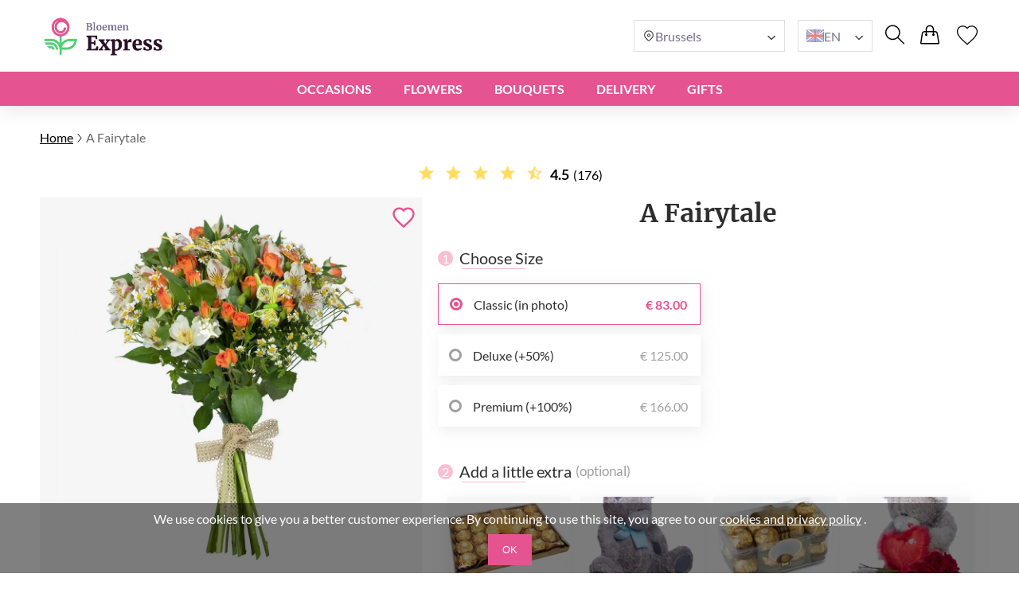

--- FILE ---
content_type: text/html; charset=UTF-8
request_url: https://bloemenexpress.be/en/a-fairytale/
body_size: 20827
content:
<!DOCTYPE html>
<html lang="en">
<head>
    <meta charset="UTF-8" />
    <meta http-equiv="X-UA-Compatible" content="IE=edge" />
    <title>A Fairytale | Delivery in Belgium</title>

    <link rel="canonical" href="https://bloemenexpress.be/en/a-fairytale/" />
    <link rel="alternate" hreflang="en-GB" href="https://myexpressflowers.co.uk/a-fairytale/" />
    <link rel="alternate" hreflang="x-default" href="https://myexpressflowers.co.uk/a-fairytale/" />
    <link rel="alternate" hreflang="en-CY" href="https://myexpressflowers.com.cy/a-fairytale/" />
    <link rel="alternate" hreflang="ru-CY" href="https://myexpressflowers.com.cy/ru/a-fairytale/" />
    <link rel="alternate" hreflang="el-CY" href="https://myexpressflowers.com.cy/el/a-fairytale/" />
    <link rel="alternate" hreflang="en-QA" href="https://flowerdelivery.qa/a-fairytale/" />
    <link rel="alternate" hreflang="en-BE" href="https://bloemenexpress.be/en/a-fairytale/" />
    <link rel="alternate" hreflang="nl-BE" href="https://bloemenexpress.be/een-sprookje/" />
    <link rel="alternate" hreflang="fr-BE" href="https://bloemenexpress.be/fr/un-conte-de-fees/" />
    <link rel="alternate" hreflang="en-EE" href="https://lilledesaatmine.ee/en/a-fairytale/" />
    <link rel="alternate" hreflang="ru-EE" href="https://lilledesaatmine.ee/ru/a-fairytale/" />
    <link rel="alternate" hreflang="et-EE" href="https://lilledesaatmine.ee/muinasjutt/" />
    <link rel="alternate" hreflang="en-TR" href="https://cicekdeniz.com/en/a-fairytale/" />
    <link rel="alternate" hreflang="ru-TR" href="https://cicekdeniz.com/ru/a-fairytale/" />
    <link rel="alternate" hreflang="tr" href="https://cicekdeniz.com/peri-masali/" />
    <link rel="alternate" hreflang="en-AE" href="https://expressflowers.ae/a-fairytale/" />
    <link rel="alternate" hreflang="ru-AE" href="https://expressflowers.ae/ru/a-fairytale/" />
    <link rel="alternate" hreflang="en-NO" href="https://ekspressblomster.no/en/a-fairytale/" />
    <link rel="alternate" hreflang="no" href="https://ekspressblomster.no/eventyr-1/" />
    <link rel="alternate" hreflang="en-HU" href="https://expresszvirag.hu/en/a-fairytale/" />
    <link rel="alternate" hreflang="hu" href="https://expresszvirag.hu/tundermese-1/" />
    <link rel="alternate" hreflang="en-GR" href="https://expressflowers.gr/en/a-fairytale/" />
    <link rel="alternate" hreflang="el-GR" href="https://expressflowers.gr/ena-paramy8i/" />
    <link rel="alternate" hreflang="en-IL" href="https://flowerdelivery.co.il/en/a-fairytale/" />
    <link rel="alternate" hreflang="ru-IL" href="https://flowerdelivery.co.il/ru/a-fairytale/" />
    <link rel="alternate" hreflang="he-IL" href="https://flowerdelivery.co.il/a-fairytale/" />
    <link rel="alternate" hreflang="en-FI" href="https://kukkaexpress.fi/en/a-fairytale/" />
    <link rel="alternate" hreflang="fi" href="https://kukkaexpress.fi/satu/" />
    <link rel="alternate" hreflang="en-RS" href="https://cvetekspres.rs/en/a-fairytale/" />
    <link rel="alternate" hreflang="ru-RS" href="https://cvetekspres.rs/ru/a-fairytale/" />
    <link rel="alternate" hreflang="sr-RS" href="https://cvetekspres.rs/bajka/" />
    <link rel="alternate" hreflang="en-PT" href="https://floresexpress.pt/en/a-fairytale/" />
    <link rel="alternate" hreflang="pt" href="https://floresexpress.pt/um-conto-de-fadas/" />
    <link rel="alternate" hreflang="en-DK" href="https://eflowers.dk/en/a-fairytale/" />
    <link rel="alternate" hreflang="da-DK" href="https://eflowers.dk/et-eventyr/" />
    <link rel="alternate" hreflang="en-CH" href="https://expressflowers.ch/en/a-fairytale/" />
    <link rel="alternate" hreflang="fr-CH" href="https://expressflowers.ch/fr/rosee-de-printemps/" />
    <link rel="alternate" hreflang="de-CH" href="https://expressflowers.ch/magisches-maerchen/" />
    <link rel="alternate" hreflang="en-AT" href="https://blumen365.at/en/a-fairytale/" />
    <link rel="alternate" hreflang="de-AT" href="https://blumen365.at/ein-marchen/" />

    <meta name="description" content="&quot;A Fairytale&quot; will be a great decoration for your celebration or complement an important life event. Order today for same or next day delivery." />
    <meta name="viewport" content="width=device-width, initial-scale=1.0" />
    <!-- Google Tag Manager -->
<script>(function(w,d,s,l,i){w[l]=w[l]||[];w[l].push({'gtm.start':
new Date().getTime(),event:'gtm.js'});var f=d.getElementsByTagName(s)[0],
j=d.createElement(s),dl=l!='dataLayer'?'&l='+l:'';j.async=true;j.src=
'https://www.googletagmanager.com/gtm.js?id='+i+dl;f.parentNode.insertBefore(j,f);
})(window,document,'script','dataLayer','GTM-5D348L9L');</script>
<!-- End Google Tag Manager -->
<meta name="google-site-verification" content="G2ZBqTUvSwR3ntHGDoknG-qyk2T1BD4DDJPN-orar4o" />

    <link rel="shortcut icon" href="https://bloemenexpress.be/favicon.ico" type="image/x-icon" />

    <link rel="stylesheet" href="https://bloemenexpress.be/theme/common/css/style.css" />
    <link rel="stylesheet" href="https://bloemenexpress.be/theme/common/css/daterangepicker.css" />
    <link rel="stylesheet" href="https://bloemenexpress.be/theme/common/css/owl.carousel.min.css" />


    <script type="application/ld+json">
{
  "@context": "https://schema.org/",
  "@type": "Product",
  "sku": "1010",
  "name": "A Fairytale",
  "image": "https://bloemenexpress.be/storage/images/3eab33dd68e53032d02d952fa56a0a61.jpg",
  "description": "Delight in the freshness of summer all year round. This enchanting mix of spray roses, alstroemerias and camomiles is perfect for adding a touch of whimsy to any space.",
  "brand": {
    "@type": "Brand",
    "name": "bloemenexpress.be"
  },
  "aggregateRating": {
    "@type": "AggregateRating",
    "bestRating": "5",
    "worstRating": "1",
    "ratingValue": "4.5",
    "ratingCount": "176"
  },
  "offers": {
    "@type": "Offer",
    "url": "https://bloemenexpress.be/en/a-fairytale/",
    "price": "83",
    "priceCurrency": "EUR",
    "itemCondition": "https://schema.org/NewCondition",
    "availability": "https://schema.org/InStock"
  }
}
</script>
    <script type="application/ld+json">
{
  "@context": "https://schema.org",
  "@type": "Event",
  "name": "🌹 Mother's Day",
  "endDate": "2026-05-15",
  "startDate": "2026-05-01",
  "description": "Delight in the freshness of summer all year round. This enchanting mix of spray roses, alstroemerias and camomiles is perfect for adding a touch of whimsy to any space.",
  "eventStatus": "https://schema.org/EventScheduled",
  "eventAttendanceMode": "https://schema.org/OnlineEventAttendanceMode",
  "location": {
    "@type": "VirtualLocation",
    "url": "https://bloemenexpress.be/en/a-fairytale/"
  }
}
</script>

<script type="application/ld+json">
{
  "@context": "https://schema.org",
  "@type": "Event",
  "name": "💐 Father's Day",
  "endDate": "2026-06-19",
  "startDate": "2026-06-10",
  "description": "Delight in the freshness of summer all year round. This enchanting mix of spray roses, alstroemerias and camomiles is perfect for adding a touch of whimsy to any space.",
  "eventStatus": "https://schema.org/EventScheduled",
  "eventAttendanceMode": "https://schema.org/OnlineEventAttendanceMode",
  "location": {
    "@type": "VirtualLocation",
    "url": "https://bloemenexpress.be/en/a-fairytale/"
  }
}
</script>

<script type="application/ld+json">
{
  "@context": "https://schema.org",
  "@type": "Event",
  "name": "🎄 Christmas",
  "endDate": "2026-12-25",
  "startDate": "2026-12-17",
  "description": "Delight in the freshness of summer all year round. This enchanting mix of spray roses, alstroemerias and camomiles is perfect for adding a touch of whimsy to any space.",
  "eventStatus": "https://schema.org/EventScheduled",
  "eventAttendanceMode": "https://schema.org/OnlineEventAttendanceMode",
  "location": {
    "@type": "VirtualLocation",
    "url": "https://bloemenexpress.be/en/a-fairytale/"
  }
}
</script>
    <script type="application/ld+json">
{
  "@context": "https://schema.org/",
  "@type": "BreadcrumbList",
  "itemListElement": [{
    "@type": "ListItem",
    "position": 1,
    "name": "Home",
    "item": "https://bloemenexpress.be"
  },{
    "@type": "ListItem",
    "position": 2,
    "name": "A Fairytale",
    "item": "https://bloemenexpress.be/en/a-fairytale/"
  }]
}
</script>
    <script type="application/ld+json">
    {
      "@context": "https://schema.org",
      "foundingDate": "2022",
      "@type": "Organization",
      "name": "bloemenexpress.be",
      "url": "https://bloemenexpress.be",
      "email": "",
      "telephone": "",
      "logo": "",
      "address": {
        "@type": "PostalAddress",
        "postalCode": "",
        "addressCountry": "BE",
        "addressLocality": "",
        "streetAddress": ""
      },
      "contactPoint": {
        "@type": "ContactPoint",
        "contactType": "customer service",
        "telephone": "",
        "areaServed": "BE",
        "availableLanguage": ["en","nl","fr"]
    },
    "sameAs" : [
        "https://www.facebook.com/myexpressflowers/",
        "https://www.instagram.com/myexpressflowers/",
        "https://www.youtube.com/channel/UCnIRJolCNF9GFmWGQlUlalw/about",
        "https://twitter.com/myexpressflower",
        "https://www.pinterest.com/myexpressflowers/"
    ]
  }
</script></head>



<body data-direction="ltr">

<!-- Google Tag Manager (noscript) -->
<noscript><iframe src="https://www.googletagmanager.com/ns.html?id=GTM-5D348L9L"
height="0" width="0" style="display:none;visibility:hidden"></iframe></noscript>
<!-- End Google Tag Manager (noscript) -->


<div class="header-bg"></div>
    <header>
        <div class="header-wrapper">
            <div class="header-top">
                <div class="header-left-block">
                    <div class="header-burger-menu">
                        <div class="header-burger-menu__icon-open">
                            <svg width="23" height="19" viewBox="0 0 23 19" fill="none" xmlns="http://www.w3.org/2000/svg">
                                <path fill="black"
                                    d="M0.280825 2.20757C0.0920737 2.01877 0 1.77932 0 1.48922C0 1.19912 0.0920737 0.959676 0.280825 0.77088C0.469576 0.582085 0.708967 0.48999 0.998999 0.48999H22.001C22.291 0.48999 22.5304 0.582085 22.7192 0.77088C22.9079 0.959676 23 1.19912 23 1.48922C23 1.77932 22.9079 2.01877 22.7192 2.20757C22.5304 2.39636 22.291 2.48846 22.001 2.48846H0.998999C0.708967 2.48846 0.469576 2.39636 0.280825 2.20757ZM22.7192 8.77395C22.9079 8.96275 23 9.20219 23 9.49229C23 9.78239 22.9079 10.0218 22.7192 10.2106C22.5304 10.3994 22.291 10.4915 22.001 10.4915H0.998999C0.708967 10.4915 0.469576 10.3994 0.280825 10.2106C0.0920737 10.0218 0 9.78239 0 9.49229C0 9.20219 0.0920737 8.96275 0.280825 8.77395C0.469576 8.58516 0.708967 8.49306 0.998999 8.49306H22.001C22.291 8.49306 22.5304 8.58516 22.7192 8.77395ZM22.7192 16.7724C22.9079 16.9612 23 17.2007 23 17.4908C23 17.7809 22.9079 18.0203 22.7192 18.2091C22.5304 18.3979 22.291 18.49 22.001 18.49H0.998999C0.708967 18.49 0.469576 18.3979 0.280825 18.2091C0.0920737 18.0203 0 17.7809 0 17.4908C0 17.2007 0.0920737 16.9612 0.280825 16.7724C0.469576 16.5836 0.708967 16.4915 0.998999 16.4915H22.001C22.291 16.4915 22.5304 16.5882 22.7192 16.7724Z"
                                />
                            </svg>
                        </div>
                        <div class="header-burger-menu__icon-close">
                            <svg xmlns="http://www.w3.org/2000/svg" width="28" height="28" viewBox="0 0 28 28" fill="none">
                                <path d="M22.0723 5L23 5.92772L5.92769 22.9993L5 22.0723L22.0723 5Z" fill="black"/>
                                <path d="M5.92769 5L23 22.0716L22.0723 23L5 5.92838L5.92769 5Z" fill="black"/>
                            </svg>
                        </div>
                        <div class="header-mobile-menu-wrapper">
                            <ul class="header-mobile-menu">
                                                                    <li class="header-mobile-menu-item">
                                        <a href="/en/occasions/" class="header-mobile-menu-item__title">
                                            Occasions
                                                                                            <div class="header-mobile-menu-item__icon-open">
                                                    <svg xmlns="http://www.w3.org/2000/svg" width="12" height="12" viewBox="0 0 12 12" fill="none">
                                                        <path d="M1.5374 3.47498C1.6624 3.34998 1.8104 3.28748 1.9814 3.28748C2.15207 3.28748 2.2999 3.34998 2.4249 3.47498L6.0874 7.13748L9.7624 3.46248C9.87907 3.34581 10.0249 3.28748 10.1999 3.28748C10.3749 3.28748 10.5249 3.34998 10.6499 3.47498C10.7749 3.59998 10.8374 3.74798 10.8374 3.91898C10.8374 4.08964 10.7749 4.23748 10.6499 4.36248L6.4374 8.56248C6.3874 8.61248 6.33324 8.64798 6.2749 8.66898C6.21657 8.68964 6.15407 8.69998 6.0874 8.69998C6.02074 8.69998 5.95824 8.68964 5.8999 8.66898C5.84157 8.64798 5.7874 8.61248 5.7374 8.56248L1.5249 4.34997C1.40824 4.23331 1.3499 4.08964 1.3499 3.91898C1.3499 3.74798 1.4124 3.59998 1.5374 3.47498Z" fill="#2E2E2E"/>
                                                    </svg>
                                                </div>
                                                                                    </a>

                                                                                    <ul class="header-mobile-submenu header-mega-submenu">
                                                                                                    <li class="header-mobile-submenu-col">
                                                                                                                    <a href="/en/wedding-flowers/"
                                                            class="header-mobile-submenu-item header-submenu-title"
                                                            >
                                                                                                                                Wedding
                                                            </a>
                                                                                                                    <a href="/en/romantic-flowers/"
                                                            class="header-mobile-submenu-item"
                                                            >
                                                                                                                                Love and Romance
                                                            </a>
                                                                                                                    <a href="/en/im-sorry-flowers/"
                                                            class="header-mobile-submenu-item"
                                                            >
                                                                                                                                I&#039;m Sorry
                                                            </a>
                                                                                                                    <a href="/en/thank-you-flowers/"
                                                            class="header-mobile-submenu-item"
                                                            >
                                                                                                                                Thank You
                                                            </a>
                                                                                                                    <a href="/en/new-baby-flowers/"
                                                            class="header-mobile-submenu-item"
                                                            >
                                                                                                                                New Baby
                                                            </a>
                                                                                                                    <a href="/en/corporate-flowers/"
                                                            class="header-mobile-submenu-item"
                                                            >
                                                                                                                                Business Gift
                                                            </a>
                                                                                                                    <a href="/en/graduation-flowers/"
                                                            class="header-mobile-submenu-item"
                                                            >
                                                                                                                                Graduation
                                                            </a>
                                                                                                            </li>
                                                                                                    <li class="header-mobile-submenu-col">
                                                                                                                    <a href="/en/new-home-flowers/"
                                                            class="header-mobile-submenu-item"
                                                            >
                                                                                                                                New Home
                                                            </a>
                                                                                                                    <a href="/en/anniversary-flowers/"
                                                            class="header-mobile-submenu-item"
                                                            >
                                                                                                                                Anniversary
                                                            </a>
                                                                                                                    <a href="/en/christmas-flowers/"
                                                            class="header-mobile-submenu-item"
                                                            >
                                                                                                                                Christmas
                                                            </a>
                                                                                                                    <a href="/en/welcome-home-flowers/"
                                                            class="header-mobile-submenu-item"
                                                            >
                                                                                                                                Welcome Home
                                                            </a>
                                                                                                                    <a href="/en/good-luck-flowers/"
                                                            class="header-mobile-submenu-item"
                                                            >
                                                                                                                                Good Luck
                                                            </a>
                                                                                                                    <a href="/en/get-well-soon-flowers/"
                                                            class="header-mobile-submenu-item"
                                                            >
                                                                                                                                Get Well Soon
                                                            </a>
                                                                                                            </li>
                                                                                                    <li class="header-mobile-submenu-col">
                                                                                                                    <a href="/en/funeral-flowers/"
                                                            class="header-mobile-submenu-item"
                                                            >
                                                                                                                                Funeral
                                                            </a>
                                                                                                                    <a href="/en/valentines-day-flowers/"
                                                            class="header-mobile-submenu-item"
                                                            >
                                                                                                                                Valentine&#039;s Day
                                                            </a>
                                                                                                                    <a href="/en/international-womens-day-flowers/"
                                                            class="header-mobile-submenu-item"
                                                            >
                                                                                                                                International Women&#039;s Day
                                                            </a>
                                                                                                                    <a href="/en/easter-flowers/"
                                                            class="header-mobile-submenu-item"
                                                            >
                                                                                                                                Easter
                                                            </a>
                                                                                                                    <a href="/en/mothers-day-flowers/"
                                                            class="header-mobile-submenu-item"
                                                            >
                                                                                                                                Mother&#039;s Day
                                                            </a>
                                                                                                                    <a href="/en/fathers-day-flowers/"
                                                            class="header-mobile-submenu-item"
                                                            >
                                                                                                                                Father&#039;s Day
                                                            </a>
                                                                                                            </li>
                                                                                                    <li class="header-mobile-submenu-col">
                                                                                                                    <a href="/en/birthday-flowers/"
                                                            class="header-mobile-submenu-item header-submenu-title"
                                                            >
                                                                                                                                Birthday
                                                            </a>
                                                                                                                    <a href="/en/birthday-flowers-for-mum/"
                                                            class="header-mobile-submenu-item"
                                                            >
                                                                                                                                Mom&#039;s Birthday
                                                            </a>
                                                                                                                    <a href="/en/birthday-flowers-for-dad/"
                                                            class="header-mobile-submenu-item"
                                                            >
                                                                                                                                Dad&#039;s Birthday
                                                            </a>
                                                                                                                    <a href="/en/birthday-flowers-for-sister/"
                                                            class="header-mobile-submenu-item"
                                                            >
                                                                                                                                Sister&#039;s Birthday
                                                            </a>
                                                                                                                    <a href="/en/birthday-flowers-for-brother/"
                                                            class="header-mobile-submenu-item"
                                                            >
                                                                                                                                Brother&#039;s Birthday
                                                            </a>
                                                                                                                    <a href="/en/birthday-flowers-for-friend/"
                                                            class="header-mobile-submenu-item"
                                                            >
                                                                                                                                Friend&#039;s Birthday
                                                            </a>
                                                                                                            </li>
                                                                                                    <li class="header-mobile-submenu-col">
                                                                                                                    <a href="/en/birthday-flowers-for-wife/"
                                                            class="header-mobile-submenu-item"
                                                            >
                                                                                                                                Wife&#039;s Birthday
                                                            </a>
                                                                                                                    <a href="/en/birthday-flowers-for-daughter/"
                                                            class="header-mobile-submenu-item"
                                                            >
                                                                                                                                Daughter&#039;s Birthday
                                                            </a>
                                                                                                                    <a href="/en/birthday-flowers-for-grandmother/"
                                                            class="header-mobile-submenu-item"
                                                            >
                                                                                                                                Grandmother&#039;s Birthday
                                                            </a>
                                                                                                                    <a href="/en/birthday-flowers-for-grandfather/"
                                                            class="header-mobile-submenu-item"
                                                            >
                                                                                                                                Grandfather&#039;s Birthday
                                                            </a>
                                                                                                            </li>
                                                                                            </ul>
                                                                            </li>
                                                                    <li class="header-mobile-menu-item">
                                        <a href="/en/flowers/" class="header-mobile-menu-item__title">
                                            Flowers
                                                                                            <div class="header-mobile-menu-item__icon-open">
                                                    <svg xmlns="http://www.w3.org/2000/svg" width="12" height="12" viewBox="0 0 12 12" fill="none">
                                                        <path d="M1.5374 3.47498C1.6624 3.34998 1.8104 3.28748 1.9814 3.28748C2.15207 3.28748 2.2999 3.34998 2.4249 3.47498L6.0874 7.13748L9.7624 3.46248C9.87907 3.34581 10.0249 3.28748 10.1999 3.28748C10.3749 3.28748 10.5249 3.34998 10.6499 3.47498C10.7749 3.59998 10.8374 3.74798 10.8374 3.91898C10.8374 4.08964 10.7749 4.23748 10.6499 4.36248L6.4374 8.56248C6.3874 8.61248 6.33324 8.64798 6.2749 8.66898C6.21657 8.68964 6.15407 8.69998 6.0874 8.69998C6.02074 8.69998 5.95824 8.68964 5.8999 8.66898C5.84157 8.64798 5.7874 8.61248 5.7374 8.56248L1.5249 4.34997C1.40824 4.23331 1.3499 4.08964 1.3499 3.91898C1.3499 3.74798 1.4124 3.59998 1.5374 3.47498Z" fill="#2E2E2E"/>
                                                    </svg>
                                                </div>
                                                                                    </a>

                                                                                    <ul class="header-mobile-submenu header-mega-submenu">
                                                                                                    <li class="header-mobile-submenu-col">
                                                                                                                    <a href="#"
                                                            class="header-mobile-submenu-item header-submenu-title"
                                                            >
                                                                                                                                By type
                                                            </a>
                                                                                                                    <a href="/en/roses-delivery/"
                                                            class="header-mobile-submenu-item"
                                                            >
                                                                                                                                Roses
                                                            </a>
                                                                                                                    <a href="/en/peonies-delivery/"
                                                            class="header-mobile-submenu-item"
                                                            >
                                                                                                                                Peonies
                                                            </a>
                                                                                                                    <a href="/en/lilies-delivery/"
                                                            class="header-mobile-submenu-item"
                                                            >
                                                                                                                                Lilies
                                                            </a>
                                                                                                                    <a href="/en/tulips-delivery/"
                                                            class="header-mobile-submenu-item"
                                                            >
                                                                                                                                Tulips
                                                            </a>
                                                                                                                    <a href="/en/gerberas-delivery/"
                                                            class="header-mobile-submenu-item"
                                                            >
                                                                                                                                Gerberas
                                                            </a>
                                                                                                                    <a href="/en/hydrangea-delivery/"
                                                            class="header-mobile-submenu-item"
                                                            >
                                                                                                                                Hydrangea
                                                            </a>
                                                                                                            </li>
                                                                                                    <li class="header-mobile-submenu-col">
                                                                                                                    <a href="/en/sunflowers-delivery/"
                                                            class="header-mobile-submenu-item"
                                                            >
                                                                                                                                Sunflowers
                                                            </a>
                                                                                                                    <a href="/en/alstroemerias-delivery/"
                                                            class="header-mobile-submenu-item"
                                                            >
                                                                                                                                Alstroemerias
                                                            </a>
                                                                                                                    <a href="/en/chrysanthemums-delivery/"
                                                            class="header-mobile-submenu-item"
                                                            >
                                                                                                                                Chrysanthemums
                                                            </a>
                                                                                                                    <a href="/en/orchids-delivery/"
                                                            class="header-mobile-submenu-item"
                                                            >
                                                                                                                                Orchids
                                                            </a>
                                                                                                                    <a href="/en/irises-delivery/"
                                                            class="header-mobile-submenu-item"
                                                            >
                                                                                                                                Irises
                                                            </a>
                                                                                                                    <a href="/en/carnations-delivery/"
                                                            class="header-mobile-submenu-item"
                                                            >
                                                                                                                                Carnations
                                                            </a>
                                                                                                            </li>
                                                                                                    <li class="header-mobile-submenu-col">
                                                                                                                    <a href="#"
                                                            class="header-mobile-submenu-item header-submenu-title"
                                                            >
                                                                                                                                By season
                                                            </a>
                                                                                                                    <a href="/en/summer-flowers/"
                                                            class="header-mobile-submenu-item"
                                                            >
                                                                                                                                Summer Bouquets
                                                            </a>
                                                                                                                    <a href="/en/spring-flowers/"
                                                            class="header-mobile-submenu-item"
                                                            >
                                                                                                                                Spring Bouquets
                                                            </a>
                                                                                                                    <a href="/en/autumn-flowers/"
                                                            class="header-mobile-submenu-item"
                                                            >
                                                                                                                                Autumn Bouquets
                                                            </a>
                                                                                                                    <a href="/en/winter-flowers/"
                                                            class="header-mobile-submenu-item"
                                                            >
                                                                                                                                Winter Bouquets
                                                            </a>
                                                                                                            </li>
                                                                                                    <li class="header-mobile-submenu-col">
                                                                                                                    <a href="#"
                                                            class="header-mobile-submenu-item header-submenu-title"
                                                            >
                                                                                                                                By Color
                                                            </a>
                                                                                                                    <a href="/en/red-bouquets/"
                                                            class="header-mobile-submenu-item"
                                                            >
                                                                                                                                    <span class="color-circle" style="background: #E32A2A"></span>
                                                                                                                                Red
                                                            </a>
                                                                                                                    <a href="/en/blue-bouquets/"
                                                            class="header-mobile-submenu-item"
                                                            >
                                                                                                                                    <span class="color-circle" style="background: #2A8DE9"></span>
                                                                                                                                Blue
                                                            </a>
                                                                                                                    <a href="/en/pink-bouquets/"
                                                            class="header-mobile-submenu-item"
                                                            >
                                                                                                                                    <span class="color-circle" style="background: #EF31BA"></span>
                                                                                                                                Rose
                                                            </a>
                                                                                                                    <a href="/en/yellow-bouquets/"
                                                            class="header-mobile-submenu-item"
                                                            >
                                                                                                                                    <span class="color-circle" style="background: #E9D526"></span>
                                                                                                                                Yellow
                                                            </a>
                                                                                                                    <a href="/en/orange-bouquets/"
                                                            class="header-mobile-submenu-item"
                                                            >
                                                                                                                                    <span class="color-circle" style="background: #EF9F28"></span>
                                                                                                                                Orange
                                                            </a>
                                                                                                                    <a href="/en/white-bouquets/"
                                                            class="header-mobile-submenu-item"
                                                            >
                                                                                                                                    <span class="color-circle" style="background: #FFFFFF"></span>
                                                                                                                                White
                                                            </a>
                                                                                                                    <a href="/en/pastel-bouquets/"
                                                            class="header-mobile-submenu-item"
                                                            >
                                                                                                                                    <span class="color-circle" style="background: #FFF7E3"></span>
                                                                                                                                Pastel
                                                            </a>
                                                                                                            </li>
                                                                                                    <li class="header-mobile-submenu-col">
                                                                                                                    <a href="/en/multicolor-bouquets/"
                                                            class="header-mobile-submenu-item"
                                                            >
                                                                                                                                    <span class="color-circle" style="background: #000000"></span>
                                                                                                                                Multicolor
                                                            </a>
                                                                                                                    <a href="/en/violet-bouquets/"
                                                            class="header-mobile-submenu-item"
                                                            >
                                                                                                                                    <span class="color-circle" style="background: #6A31E4"></span>
                                                                                                                                Violet
                                                            </a>
                                                                                                                    <a href="#"
                                                            class="header-mobile-submenu-item header-submenu-title"
                                                            >
                                                                                                                                By Price
                                                            </a>
                                                                                                                    <a href="/en/flowers-under-50/"
                                                            class="header-mobile-submenu-item"
                                                            >
                                                                                                                                under $50
                                                            </a>
                                                                                                                    <a href="/en/flowers-under-80/"
                                                            class="header-mobile-submenu-item"
                                                            >
                                                                                                                                under $80
                                                            </a>
                                                                                                                    <a href="/en/flowers-under-100/"
                                                            class="header-mobile-submenu-item"
                                                            >
                                                                                                                                under $100
                                                            </a>
                                                                                                                    <a href="/en/flowers-under-150/"
                                                            class="header-mobile-submenu-item"
                                                            >
                                                                                                                                under $150
                                                            </a>
                                                                                                                    <a href="/en/flowers-under-200/"
                                                            class="header-mobile-submenu-item"
                                                            >
                                                                                                                                under $200
                                                            </a>
                                                                                                            </li>
                                                                                            </ul>
                                                                            </li>
                                                                    <li class="header-mobile-menu-item">
                                        <a href="#" class="header-mobile-menu-item__title">
                                            BOUQUETS
                                                                                            <div class="header-mobile-menu-item__icon-open">
                                                    <svg xmlns="http://www.w3.org/2000/svg" width="12" height="12" viewBox="0 0 12 12" fill="none">
                                                        <path d="M1.5374 3.47498C1.6624 3.34998 1.8104 3.28748 1.9814 3.28748C2.15207 3.28748 2.2999 3.34998 2.4249 3.47498L6.0874 7.13748L9.7624 3.46248C9.87907 3.34581 10.0249 3.28748 10.1999 3.28748C10.3749 3.28748 10.5249 3.34998 10.6499 3.47498C10.7749 3.59998 10.8374 3.74798 10.8374 3.91898C10.8374 4.08964 10.7749 4.23748 10.6499 4.36248L6.4374 8.56248C6.3874 8.61248 6.33324 8.64798 6.2749 8.66898C6.21657 8.68964 6.15407 8.69998 6.0874 8.69998C6.02074 8.69998 5.95824 8.68964 5.8999 8.66898C5.84157 8.64798 5.7874 8.61248 5.7374 8.56248L1.5249 4.34997C1.40824 4.23331 1.3499 4.08964 1.3499 3.91898C1.3499 3.74798 1.4124 3.59998 1.5374 3.47498Z" fill="#2E2E2E"/>
                                                    </svg>
                                                </div>
                                                                                    </a>

                                                                                    <ul class="header-mobile-submenu header-mega-submenu">
                                                                                                    <li class="header-mobile-submenu-col">
                                                                                                                    <a href="/en/all-bouquets/"
                                                            class="header-mobile-submenu-item"
                                                            >
                                                                                                                                All bouquets
                                                            </a>
                                                                                                            </li>
                                                                                                    <li class="header-mobile-submenu-col">
                                                                                                                    <a href="/en/flowers-in-a-box/"
                                                            class="header-mobile-submenu-item"
                                                            >
                                                                                                                                Flowers in Boxes
                                                            </a>
                                                                                                            </li>
                                                                                                    <li class="header-mobile-submenu-col">
                                                                                                                    <a href="/en/flower-baskets/"
                                                            class="header-mobile-submenu-item"
                                                            >
                                                                                                                                Flower Baskets
                                                            </a>
                                                                                                            </li>
                                                                                                    <li class="header-mobile-submenu-col">
                                                                                                                    <a href="/en/large-bouquets/"
                                                            class="header-mobile-submenu-item"
                                                            >
                                                                                                                                Large Bouquets
                                                            </a>
                                                                                                            </li>
                                                                                                    <li class="header-mobile-submenu-col">
                                                                                                                    <a href="/en/miniature-bouquets/"
                                                            class="header-mobile-submenu-item"
                                                            >
                                                                                                                                Miniature Bouquets
                                                            </a>
                                                                                                            </li>
                                                                                                    <li class="header-mobile-submenu-col">
                                                                                                                    <a href="/en/flower-arrangements-for-kids/"
                                                            class="header-mobile-submenu-item"
                                                            >
                                                                                                                                Compositions for Kids
                                                            </a>
                                                                                                            </li>
                                                                                                    <li class="header-mobile-submenu-col">
                                                                                                                    <a href="/en/luxury-flowers/"
                                                            class="header-mobile-submenu-item"
                                                            >
                                                                                                                                Luxury Flowers
                                                            </a>
                                                                                                            </li>
                                                                                            </ul>
                                                                            </li>
                                                                    <li class="header-mobile-menu-item">
                                        <a href="#" class="header-mobile-menu-item__title">
                                            DELIVERY
                                                                                            <div class="header-mobile-menu-item__icon-open">
                                                    <svg xmlns="http://www.w3.org/2000/svg" width="12" height="12" viewBox="0 0 12 12" fill="none">
                                                        <path d="M1.5374 3.47498C1.6624 3.34998 1.8104 3.28748 1.9814 3.28748C2.15207 3.28748 2.2999 3.34998 2.4249 3.47498L6.0874 7.13748L9.7624 3.46248C9.87907 3.34581 10.0249 3.28748 10.1999 3.28748C10.3749 3.28748 10.5249 3.34998 10.6499 3.47498C10.7749 3.59998 10.8374 3.74798 10.8374 3.91898C10.8374 4.08964 10.7749 4.23748 10.6499 4.36248L6.4374 8.56248C6.3874 8.61248 6.33324 8.64798 6.2749 8.66898C6.21657 8.68964 6.15407 8.69998 6.0874 8.69998C6.02074 8.69998 5.95824 8.68964 5.8999 8.66898C5.84157 8.64798 5.7874 8.61248 5.7374 8.56248L1.5249 4.34997C1.40824 4.23331 1.3499 4.08964 1.3499 3.91898C1.3499 3.74798 1.4124 3.59998 1.5374 3.47498Z" fill="#2E2E2E"/>
                                                    </svg>
                                                </div>
                                                                                    </a>

                                                                                    <ul class="header-mobile-submenu header-mega-submenu">
                                                                                                    <li class="header-mobile-submenu-col">
                                                                                                                    <a href="/en/same-day-flowers/"
                                                            class="header-mobile-submenu-item header-submenu-title"
                                                            >
                                                                                                                                Same Day
                                                            </a>
                                                                                                                    <a href="/en/next-day-flowers/"
                                                            class="header-mobile-submenu-item header-submenu-title"
                                                            >
                                                                                                                                Next Day
                                                            </a>
                                                                                                            </li>
                                                                                                    <li class="header-mobile-submenu-col">
                                                                                                                    <a href="#"
                                                            class="header-mobile-submenu-item header-submenu-title"
                                                            >
                                                                                                                                City
                                                            </a>
                                                                                                                    <a href="/en/flower-delivery-aalst/"
                                                            class="header-mobile-submenu-item"
                                                            >
                                                                                                                                Aalst
                                                            </a>
                                                                                                                    <a href="/en/flower-delivery-antwerpen/"
                                                            class="header-mobile-submenu-item"
                                                            >
                                                                                                                                Antwerp
                                                            </a>
                                                                                                                    <a href="/en/flower-delivery-brugge/"
                                                            class="header-mobile-submenu-item"
                                                            >
                                                                                                                                Bruges
                                                            </a>
                                                                                                                    <a href="/en/flower-delivery-brussel/"
                                                            class="header-mobile-submenu-item"
                                                            >
                                                                                                                                Brussel
                                                            </a>
                                                                                                                    <a href="/en/flower-delivery-hasselt/"
                                                            class="header-mobile-submenu-item"
                                                            >
                                                                                                                                Hasselt
                                                            </a>
                                                                                                            </li>
                                                                                                    <li class="header-mobile-submenu-col">
                                                                                                                    <a href="/en/flower-delivery-leuven/"
                                                            class="header-mobile-submenu-item"
                                                            >
                                                                                                                                Leuven
                                                            </a>
                                                                                                                    <a href="/en/flower-delivery-limburg/"
                                                            class="header-mobile-submenu-item"
                                                            >
                                                                                                                                Limburg
                                                            </a>
                                                                                                            </li>
                                                                                            </ul>
                                                                            </li>
                                                                    <li class="header-mobile-menu-item">
                                        <a href="/en/gifts/" class="header-mobile-menu-item__title">
                                            Gifts
                                                                                    </a>

                                                                            </li>
                                                            </ul>
                            <div class="header-mobile-options">
                                <div class="custom-select header-selector header-selector_city">
                                    <div class="custom-select__selected header-selector__selected">
                                                                                                                                                                                                                                                                                                                                                                                                                                                                            <svg xmlns="http://www.w3.org/2000/svg" width="16" height="16" viewBox="0 0 16 16" fill="none">
                                                        <path d="M3.89536 3.0453C4.98399 1.95668 6.46048 1.34509 8.00003 1.34509C9.53958 1.34509 11.0161 1.95668 12.1047 3.0453C13.1933 4.13393 13.8049 5.61042 13.8049 7.14997C13.8049 8.68952 13.1933 10.166 12.1047 11.2546L11.3134 12.0373C10.73 12.6093 9.97336 13.3453 9.0427 14.2453C8.76298 14.5158 8.38912 14.6669 8.00003 14.6669C7.61094 14.6669 7.23708 14.5158 6.95736 14.2453L4.63003 11.9813C4.3367 11.694 4.0927 11.452 3.89536 11.2546C3.35631 10.7156 2.9287 10.0757 2.63696 9.37141C2.34522 8.66713 2.19507 7.91228 2.19507 7.14997C2.19507 6.38765 2.34522 5.6328 2.63696 4.92852C2.9287 4.22424 3.35631 3.58432 3.89536 3.0453ZM11.3974 3.75197C10.9511 3.30578 10.4214 2.95185 9.83837 2.71039C9.25536 2.46894 8.6305 2.34468 7.99946 2.34471C7.36842 2.34474 6.74357 2.46906 6.16058 2.71057C5.5776 2.95209 5.04788 3.30607 4.6017 3.7523C4.15551 4.19853 3.80158 4.72828 3.56012 5.31129C3.31866 5.8943 3.1944 6.51917 3.19443 7.1502C3.19447 7.78124 3.31879 8.40609 3.5603 8.98908C3.80182 9.57207 4.1558 10.1018 4.60203 10.548L5.59403 11.5266C6.13936 12.0606 6.82603 12.7273 7.6527 13.5266C7.74591 13.6167 7.87044 13.667 8.00003 13.667C8.12962 13.667 8.25415 13.6167 8.34736 13.5266L10.6107 11.3266C10.924 11.0193 11.186 10.76 11.3974 10.548C12.2984 9.64692 12.8045 8.42487 12.8045 7.15063C12.8045 5.8764 12.2984 4.65434 11.3974 3.7533V3.75197ZM8.00003 5.33263C8.26285 5.33263 8.52309 5.3844 8.76591 5.48498C9.00872 5.58555 9.22935 5.73297 9.41519 5.91881C9.60103 6.10465 9.74844 6.32528 9.84902 6.56809C9.9496 6.8109 10.0014 7.07115 10.0014 7.33397C10.0014 7.59679 9.9496 7.85703 9.84902 8.09985C9.74844 8.34266 9.60103 8.56328 9.41519 8.74912C9.22935 8.93497 9.00872 9.08238 8.76591 9.18296C8.52309 9.28354 8.26285 9.3353 8.00003 9.3353C7.47566 9.32573 6.97599 9.1107 6.60854 8.73648C6.24109 8.36227 6.03522 7.85876 6.03522 7.3343C6.03522 6.80984 6.24109 6.30634 6.60854 5.93212C6.97599 5.5579 7.47566 5.34287 8.00003 5.3333V5.33263ZM8.00003 6.33263C7.73446 6.33263 7.47977 6.43813 7.29198 6.62592C7.10419 6.81371 6.9987 7.0684 6.9987 7.33397C6.9987 7.59954 7.10419 7.85423 7.29198 8.04202C7.47977 8.2298 7.73446 8.3353 8.00003 8.3353C8.26104 8.32857 8.50909 8.22015 8.69132 8.03316C8.87355 7.84617 8.97553 7.5954 8.97553 7.3343C8.97553 7.07321 8.87355 6.82244 8.69132 6.63545C8.50909 6.44846 8.26104 6.34004 8.00003 6.3333V6.33263Z" fill="#2E2E2E"/>
                                                    </svg>
                                                    <span class="custom-select__selected-text">Brussels</span>
                                                    <span class="header-selector__toggle">
                                                        <svg xmlns="http://www.w3.org/2000/svg" width="12" height="13" viewBox="0 0 12 13" fill="none">
                                                            <path d="M1.5374 4.97498C1.6624 4.84998 1.8104 4.78748 1.9814 4.78748C2.15207 4.78748 2.2999 4.84998 2.4249 4.97498L6.0874 8.63748L9.7624 4.96248C9.87907 4.84581 10.0249 4.78748 10.1999 4.78748C10.3749 4.78748 10.5249 4.84998 10.6499 4.97498C10.7749 5.09998 10.8374 5.24798 10.8374 5.41898C10.8374 5.58964 10.7749 5.73748 10.6499 5.86248L6.4374 10.0625C6.3874 10.1125 6.33324 10.148 6.2749 10.169C6.21657 10.1896 6.15407 10.2 6.0874 10.2C6.02074 10.2 5.95824 10.1896 5.8999 10.169C5.84157 10.148 5.7874 10.1125 5.7374 10.0625L1.5249 5.84997C1.40824 5.73331 1.3499 5.58964 1.3499 5.41898C1.3499 5.24798 1.4124 5.09998 1.5374 4.97498Z" fill="#2E2E2E"/>
                                                        </svg>
                                                    </span>
                                                                                                                                                                                                                                                                                                                                                                                                                                                                                                                                                                                                                                                                                                                                                                                                                                            </div>
                                    <input type="hidden"
                                        name="city_id"
                                        value="788"
                                        class="custom-select__input"
                                    />
                                    <div class="custom-select-options header-selector-options">
                                                                                    <div data-value="10123" class="custom-select-options__item header-selector-options__item">
                                                Aalst
                                            </div>
                                                                                    <div data-value="10124" class="custom-select-options__item header-selector-options__item">
                                                Antwerpen
                                            </div>
                                                                                    <div data-value="10125" class="custom-select-options__item header-selector-options__item">
                                                Brugge
                                            </div>
                                                                                    <div data-value="788" class="custom-select-options__item header-selector-options__item">
                                                Brussels
                                            </div>
                                                                                    <div data-value="789" class="custom-select-options__item header-selector-options__item">
                                                Charleroi
                                            </div>
                                                                                    <div data-value="790" class="custom-select-options__item header-selector-options__item">
                                                Ghent
                                            </div>
                                                                                    <div data-value="10126" class="custom-select-options__item header-selector-options__item">
                                                Hasselt
                                            </div>
                                                                                    <div data-value="10127" class="custom-select-options__item header-selector-options__item">
                                                Leuven
                                            </div>
                                                                                    <div data-value="791" class="custom-select-options__item header-selector-options__item">
                                                Liege
                                            </div>
                                                                                    <div data-value="10128" class="custom-select-options__item header-selector-options__item">
                                                Limburg
                                            </div>
                                                                                    <div data-value="10129" class="custom-select-options__item header-selector-options__item">
                                                Mechelen
                                            </div>
                                                                            </div>
                                </div>

                                <div class="header-selectors">
                                                                            <div class="custom-select header-selector header-selector_langs">
                                            <div class="custom-select__selected header-selector__selected">
                                                <img class="header-selector__img"
                                                    src="/storage/2022/10/27/a5b7a295cdf2157464bb24ed5173b38a3976756d.png"
                                                    alt="English flag"
                                                />
                                                <span class="header-selector__name">en</span>
                                                <span class="header-selector__toggle">
                                                    <svg xmlns="http://www.w3.org/2000/svg" width="12" height="13" viewBox="0 0 12 13" fill="none">
                                                        <path d="M1.5374 4.97498C1.6624 4.84998 1.8104 4.78748 1.9814 4.78748C2.15207 4.78748 2.2999 4.84998 2.4249 4.97498L6.0874 8.63748L9.7624 4.96248C9.87907 4.84581 10.0249 4.78748 10.1999 4.78748C10.3749 4.78748 10.5249 4.84998 10.6499 4.97498C10.7749 5.09998 10.8374 5.24798 10.8374 5.41898C10.8374 5.58964 10.7749 5.73748 10.6499 5.86248L6.4374 10.0625C6.3874 10.1125 6.33324 10.148 6.2749 10.169C6.21657 10.1896 6.15407 10.2 6.0874 10.2C6.02074 10.2 5.95824 10.1896 5.8999 10.169C5.84157 10.148 5.7874 10.1125 5.7374 10.0625L1.5249 5.84997C1.40824 5.73331 1.3499 5.58964 1.3499 5.41898C1.3499 5.24798 1.4124 5.09998 1.5374 4.97498Z" fill="#2E2E2E"/>
                                                    </svg>
                                                </span>
                                            </div>
                                            <ul class="custom-select-options header-selector-options">
                                                                                                    <li class="custom-select-options__item">
                                                        <a href="/een-sprookje/" class="header-selector-options__item">
                                                            <img src="/storage/2022/10/27/dc463e8358793e89f848acd2ec71ab7c1be3c187.png"
                                                                class="header-selector__img"
                                                                alt="Nederlands flag"
                                                            />
                                                            <span class="header-selector__name">nl</span>
                                                        </a>
                                                    </li>
                                                                                                    <li class="custom-select-options__item">
                                                        <a href="/fr/un-conte-de-fees/" class="header-selector-options__item">
                                                            <img src="/storage/2022/10/27/2455bc251ef0147538460f6a44361a01974b5001.png"
                                                                class="header-selector__img"
                                                                alt="Français flag"
                                                            />
                                                            <span class="header-selector__name">fr</span>
                                                        </a>
                                                    </li>
                                                                                            </ul>
                                        </div>
                                    
                                                                    </div>
                            </div>
                            <ul class="header-links">
                                                            </ul>
                        </div>
                    </div>
                    <div class="header-logo">
                        <a href="/en/">
                            <img alt="Logo" src="https://bloemenexpress.be/logo/6/logo.png" />
                        </a>
                    </div>
                    <ul class="header-links">
                                            </ul>
                </div>
                <div class="header-options">
                    <div class="custom-select header-selector header-selector_city">
                        <div class="custom-select__selected header-selector__selected">
                                                                                                                                                                                                                                                                                                                                                    <svg xmlns="http://www.w3.org/2000/svg" width="16" height="16" viewBox="0 0 16 16" fill="none">
                                            <path d="M3.89536 3.0453C4.98399 1.95668 6.46048 1.34509 8.00003 1.34509C9.53958 1.34509 11.0161 1.95668 12.1047 3.0453C13.1933 4.13393 13.8049 5.61042 13.8049 7.14997C13.8049 8.68952 13.1933 10.166 12.1047 11.2546L11.3134 12.0373C10.73 12.6093 9.97336 13.3453 9.0427 14.2453C8.76298 14.5158 8.38912 14.6669 8.00003 14.6669C7.61094 14.6669 7.23708 14.5158 6.95736 14.2453L4.63003 11.9813C4.3367 11.694 4.0927 11.452 3.89536 11.2546C3.35631 10.7156 2.9287 10.0757 2.63696 9.37141C2.34522 8.66713 2.19507 7.91228 2.19507 7.14997C2.19507 6.38765 2.34522 5.6328 2.63696 4.92852C2.9287 4.22424 3.35631 3.58432 3.89536 3.0453ZM11.3974 3.75197C10.9511 3.30578 10.4214 2.95185 9.83837 2.71039C9.25536 2.46894 8.6305 2.34468 7.99946 2.34471C7.36842 2.34474 6.74357 2.46906 6.16058 2.71057C5.5776 2.95209 5.04788 3.30607 4.6017 3.7523C4.15551 4.19853 3.80158 4.72828 3.56012 5.31129C3.31866 5.8943 3.1944 6.51917 3.19443 7.1502C3.19447 7.78124 3.31879 8.40609 3.5603 8.98908C3.80182 9.57207 4.1558 10.1018 4.60203 10.548L5.59403 11.5266C6.13936 12.0606 6.82603 12.7273 7.6527 13.5266C7.74591 13.6167 7.87044 13.667 8.00003 13.667C8.12962 13.667 8.25415 13.6167 8.34736 13.5266L10.6107 11.3266C10.924 11.0193 11.186 10.76 11.3974 10.548C12.2984 9.64692 12.8045 8.42487 12.8045 7.15063C12.8045 5.8764 12.2984 4.65434 11.3974 3.7533V3.75197ZM8.00003 5.33263C8.26285 5.33263 8.52309 5.3844 8.76591 5.48498C9.00872 5.58555 9.22935 5.73297 9.41519 5.91881C9.60103 6.10465 9.74844 6.32528 9.84902 6.56809C9.9496 6.8109 10.0014 7.07115 10.0014 7.33397C10.0014 7.59679 9.9496 7.85703 9.84902 8.09985C9.74844 8.34266 9.60103 8.56328 9.41519 8.74912C9.22935 8.93497 9.00872 9.08238 8.76591 9.18296C8.52309 9.28354 8.26285 9.3353 8.00003 9.3353C7.47566 9.32573 6.97599 9.1107 6.60854 8.73648C6.24109 8.36227 6.03522 7.85876 6.03522 7.3343C6.03522 6.80984 6.24109 6.30634 6.60854 5.93212C6.97599 5.5579 7.47566 5.34287 8.00003 5.3333V5.33263ZM8.00003 6.33263C7.73446 6.33263 7.47977 6.43813 7.29198 6.62592C7.10419 6.81371 6.9987 7.0684 6.9987 7.33397C6.9987 7.59954 7.10419 7.85423 7.29198 8.04202C7.47977 8.2298 7.73446 8.3353 8.00003 8.3353C8.26104 8.32857 8.50909 8.22015 8.69132 8.03316C8.87355 7.84617 8.97553 7.5954 8.97553 7.3343C8.97553 7.07321 8.87355 6.82244 8.69132 6.63545C8.50909 6.44846 8.26104 6.34004 8.00003 6.3333V6.33263Z" fill="#2E2E2E"/>
                                        </svg>
                                        <span class="custom-select__selected-text">Brussels</span>
                                        <span class="header-selector__toggle">
                                            <svg xmlns="http://www.w3.org/2000/svg" width="12" height="13" viewBox="0 0 12 13" fill="none">
                                                <path d="M1.5374 4.97498C1.6624 4.84998 1.8104 4.78748 1.9814 4.78748C2.15207 4.78748 2.2999 4.84998 2.4249 4.97498L6.0874 8.63748L9.7624 4.96248C9.87907 4.84581 10.0249 4.78748 10.1999 4.78748C10.3749 4.78748 10.5249 4.84998 10.6499 4.97498C10.7749 5.09998 10.8374 5.24798 10.8374 5.41898C10.8374 5.58964 10.7749 5.73748 10.6499 5.86248L6.4374 10.0625C6.3874 10.1125 6.33324 10.148 6.2749 10.169C6.21657 10.1896 6.15407 10.2 6.0874 10.2C6.02074 10.2 5.95824 10.1896 5.8999 10.169C5.84157 10.148 5.7874 10.1125 5.7374 10.0625L1.5249 5.84997C1.40824 5.73331 1.3499 5.58964 1.3499 5.41898C1.3499 5.24798 1.4124 5.09998 1.5374 4.97498Z" fill="#2E2E2E"/>
                                            </svg>
                                        </span>
                                                                                                                                                                                                                                                                                                                                                                                                                                                                                                                                                                                                                    </div>
                        <input type="hidden"
                            name="city_id"
                            value="788"
                            class="custom-select__input"
                        />
                        <div class="custom-select-options header-selector-options">
                                                            <div data-value="10123" class="custom-select-options__item header-selector-options__item">
                                    Aalst
                                </div>
                                                            <div data-value="10124" class="custom-select-options__item header-selector-options__item">
                                    Antwerpen
                                </div>
                                                            <div data-value="10125" class="custom-select-options__item header-selector-options__item">
                                    Brugge
                                </div>
                                                            <div data-value="788" class="custom-select-options__item header-selector-options__item">
                                    Brussels
                                </div>
                                                            <div data-value="789" class="custom-select-options__item header-selector-options__item">
                                    Charleroi
                                </div>
                                                            <div data-value="790" class="custom-select-options__item header-selector-options__item">
                                    Ghent
                                </div>
                                                            <div data-value="10126" class="custom-select-options__item header-selector-options__item">
                                    Hasselt
                                </div>
                                                            <div data-value="10127" class="custom-select-options__item header-selector-options__item">
                                    Leuven
                                </div>
                                                            <div data-value="791" class="custom-select-options__item header-selector-options__item">
                                    Liege
                                </div>
                                                            <div data-value="10128" class="custom-select-options__item header-selector-options__item">
                                    Limburg
                                </div>
                                                            <div data-value="10129" class="custom-select-options__item header-selector-options__item">
                                    Mechelen
                                </div>
                                                    </div>
                    </div>
                                            <div class="custom-select header-selector header-selector_langs">
                            <div class="custom-select__selected header-selector__selected">
                                <img class="header-selector__img"
                                    src="/storage/2022/10/27/a5b7a295cdf2157464bb24ed5173b38a3976756d.png"
                                    alt="English flag"
                                />
                                <span class="header-selector__name">en</span>
                                <span class="header-selector__toggle">
                                    <svg xmlns="http://www.w3.org/2000/svg" width="12" height="13" viewBox="0 0 12 13" fill="none">
                                        <path d="M1.5374 4.97498C1.6624 4.84998 1.8104 4.78748 1.9814 4.78748C2.15207 4.78748 2.2999 4.84998 2.4249 4.97498L6.0874 8.63748L9.7624 4.96248C9.87907 4.84581 10.0249 4.78748 10.1999 4.78748C10.3749 4.78748 10.5249 4.84998 10.6499 4.97498C10.7749 5.09998 10.8374 5.24798 10.8374 5.41898C10.8374 5.58964 10.7749 5.73748 10.6499 5.86248L6.4374 10.0625C6.3874 10.1125 6.33324 10.148 6.2749 10.169C6.21657 10.1896 6.15407 10.2 6.0874 10.2C6.02074 10.2 5.95824 10.1896 5.8999 10.169C5.84157 10.148 5.7874 10.1125 5.7374 10.0625L1.5249 5.84997C1.40824 5.73331 1.3499 5.58964 1.3499 5.41898C1.3499 5.24798 1.4124 5.09998 1.5374 4.97498Z" fill="#2E2E2E"/>
                                    </svg>
                                </span>
                            </div>
                            <ul class="custom-select-options header-selector-options">
                                                                    <li class="custom-select-options__item">
                                        <a href="/een-sprookje/" class="header-selector-options__item">
                                            <img src="/storage/2022/10/27/dc463e8358793e89f848acd2ec71ab7c1be3c187.png"
                                                class="header-selector__img"
                                                alt="Nederlands flag"
                                            />
                                            <span class="header-selector__name">nl</span>
                                        </a>
                                    </li>
                                                                    <li class="custom-select-options__item">
                                        <a href="/fr/un-conte-de-fees/" class="header-selector-options__item">
                                            <img src="/storage/2022/10/27/2455bc251ef0147538460f6a44361a01974b5001.png"
                                                class="header-selector__img"
                                                alt="Français flag"
                                            />
                                            <span class="header-selector__name">fr</span>
                                        </a>
                                    </li>
                                                            </ul>
                        </div>
                    
                    
                    <div class="header-search">
                        <div class="header-search__icon-open">
                            <svg width="24" height="25" viewBox="0 0 24 25" fill="none" xmlns="http://www.w3.org/2000/svg">
                                <path fill="black"
                                    d="M23.7814 23.1566L16.5181 15.8222C17.8719 14.195 18.6878 12.1014 18.6878 9.81546C18.6878 4.6362 14.5043 0.4375 9.34389 0.4375C4.18345 0.4375 0 4.6362 0 9.81546C0 14.9947 4.18345 19.1934 9.34389 19.1934C11.6885 19.1934 13.8301 18.3246 15.4709 16.8924L22.724 24.2178C23.0159 24.5107 23.4895 24.5107 23.7814 24.2178C24.0729 23.9248 24.0729 23.4499 23.7814 23.1566H23.7814ZM9.34389 17.7053C5.00235 17.7053 1.48269 14.1728 1.48269 9.81546C1.48269 5.45809 5.00235 1.92559 9.34389 1.92559C13.6854 1.92559 17.2051 5.45809 17.2051 9.81546C17.2051 14.1728 13.6854 17.7053 9.34389 17.7053Z"
                                />
                            </svg>
                        </div>
                        <form class="header-search-form" action="https://bloemenexpress.be/en/search/">
                            <input type="hidden" name="languageId" value="1"/>
                            <input type="text"
                                name="value"
                                class="header-search-form__input"
                                placeholder="Search here..."
                            />
                            <button class="header-search-form__btn" type="submit">
                                <svg width="24" height="25" viewBox="0 0 24 25" fill="none" xmlns="http://www.w3.org/2000/svg">
                                    <path fill="black"
                                        d="M23.7814 23.1566L16.5181 15.8222C17.8719 14.195 18.6878 12.1014 18.6878 9.81546C18.6878 4.6362 14.5043 0.4375 9.34389 0.4375C4.18345 0.4375 0 4.6362 0 9.81546C0 14.9947 4.18345 19.1934 9.34389 19.1934C11.6885 19.1934 13.8301 18.3246 15.4709 16.8924L22.724 24.2178C23.0159 24.5107 23.4895 24.5107 23.7814 24.2178C24.0729 23.9248 24.0729 23.4499 23.7814 23.1566H23.7814ZM9.34389 17.7053C5.00235 17.7053 1.48269 14.1728 1.48269 9.81546C1.48269 5.45809 5.00235 1.92559 9.34389 1.92559C13.6854 1.92559 17.2051 5.45809 17.2051 9.81546C17.2051 14.1728 13.6854 17.7053 9.34389 17.7053Z"
                                    />
                                </svg>
                            </button>
                        </form>
                    </div>

                    <div class="header-mini-cart">
                        <div class="header-mini-cart__icon-open">
                            <svg width="32" height="33" viewBox="0 0 32 33" fill="none" xmlns="http://www.w3.org/2000/svg">
                                <path fill="black"
                                    d="M27.9875 26.6376L26.0298 14.851C25.8552 13.3229 24.4578 12.0801 22.9147 12.0801H21.2563V10.0849C21.2563 7.03956 19.0771 4.5625 16.0228 4.5625C12.9693 4.5625 10.7431 7.03954 10.7431 10.0848V12.0801H8.94354C7.40045 12.0801 6.00307 13.3229 5.83295 14.8188L4.0191 26.6144C3.94925 27.2358 4.0713 27.7258 4.38074 28.0717C4.67251 28.397 5.09725 28.5625 5.64215 28.5625H26.1459C26.9183 28.5625 27.3611 28.2533 27.5973 27.9935C27.8136 27.7547 28.0585 27.335 27.9875 26.6376ZM12.2456 10.0845C12.2456 7.86537 13.7976 6.05955 16.0231 6.05955C18.2485 6.05955 19.7545 7.86539 19.7545 10.0845V12.0797H12.2456V10.0845ZM26.2137 27.0542L5.73515 27.0648C5.60596 27.0648 5.47678 26.9959 5.50719 26.8147L7.3203 15.0206C7.41043 14.2382 8.15362 13.5775 8.94338 13.5775H10.7434V15.2837C10.2957 15.5428 9.99116 16.0204 9.99116 16.5737C9.99116 17.4007 10.6637 18.0711 11.4933 18.0711C12.3229 18.0711 12.9955 17.4007 12.9955 16.5737C12.9955 16.0212 12.692 15.5443 12.2455 15.2849V13.5771H19.754V15.2849C19.3079 15.5443 19.0041 16.0216 19.0041 16.5737C19.0041 17.4007 19.6767 18.0711 20.5062 18.0711C21.3358 18.0711 22.0084 17.4007 22.0084 16.5737C22.0084 16.0204 21.7038 15.5428 21.2562 15.2834V13.5771H22.9146C23.7047 13.5771 24.4475 14.2382 24.5437 15.0614L26.4998 26.8364C26.5092 26.9322 26.4338 27.0542 26.2137 27.0542L26.2137 27.0542Z"
                                />
                            </svg>
                        </div>

                        <sup id="cart-mini-icon-ajax"
     class="header-mini-cart__icon-count"
             style="display: none;"
     >
        
    0
</sup>                    </div>

                    <div class="header-mini-cart-wrapper">
                        <div class="header-mini-cart-head">
                            <div class="header-mini-cart__title">Cart</div>
                            <div class="header-mini-cart__icon-close">
                                <svg width="20"
                                    fill="none"
                                    height="20"
                                    viewBox="0 0 20 20"
                                    xmlns="http://www.w3.org/2000/svg"
                                >
                                    <path d="M1 1L19 19M19 1L1 19" stroke="black" stroke-width="1.5" />
                                </svg>
                            </div>
                        </div>

                        <div id="cart-mini-ajax">
    <div class="header-mini-cart-content">
        <div class="header-mini-cart-list">
                    </div>
        <div class="header-mini-cart-subtotal">
            <div class="header-mini-cart-subtotal__text">Subtotal:</div>
            <div class="header-mini-cart-subtotal__value">
                                    € 0.00
                            </div>
        </div>
        <div class="header-mini-cart-btns">
            <a class="header-mini-cart__btn" href="https://bloemenexpress.be/en/checkout/">
                Checkout
            </a>
        </div>
    </div>
</div>
                    </div>

                    <div class="header-favourites">
                        <a href="/en/favourites/">
                            <svg class="product-favourite-heart" xmlns="http://www.w3.org/2000/svg" viewBox="0 0 24 24" width="30" height="30" fill="none" stroke="black">
                                <path d="M12 21.35l-1.45-1.32C5.4 15.36 2 12.28 2 8.5 2 5.42 4.42 3 7.5 3c1.74 0 3.41.81 4.5 2.09C13.09 3.81 14.76 3 16.5 3 19.58 3 22 5.42 22 8.5c0 3.78-3.4 6.86-8.55 11.54L12 21.35z"/>
                            </svg>
                        </a>
                                                <sup class="header-mini-favourites__icon-count"
                                style=display:none>
                            0
                        </sup>
                    </div>
                </div>
            </div>
        </div>
        <div class="header-bottom">
            <div class="header-wrapper">
                <ul class="header-menu">
                                            <li class="header-menu-item has-submenu"
                        >
                            <a class="header-menu-item__title"
                                                                    href="/en/occasions/"
                                                            >
                                Occasions
                            </a>

                                                            <ul class="header-submenu header-mega-submenu">
                                                                                                                                                                                                                                                                                                                                                                                                                                                                                                                                                                                                                                                                                                                                
                                        <li class="header-submenu-col"
                                        >
                                                                                            <a href="/en/wedding-flowers/"
                                                class="header-submenu-item"
                                                >
                                                                                                                                                                    Wedding
                                                                                                    </a>
                                                                                            <a href="/en/romantic-flowers/"
                                                class="header-submenu-item"
                                                >
                                                                                                                                                                    Love and Romance
                                                                                                    </a>
                                                                                            <a href="/en/im-sorry-flowers/"
                                                class="header-submenu-item"
                                                >
                                                                                                                                                                    I&#039;m Sorry
                                                                                                    </a>
                                                                                            <a href="/en/thank-you-flowers/"
                                                class="header-submenu-item"
                                                >
                                                                                                                                                                    Thank You
                                                                                                    </a>
                                                                                            <a href="/en/new-baby-flowers/"
                                                class="header-submenu-item"
                                                >
                                                                                                                                                                    New Baby
                                                                                                    </a>
                                                                                            <a href="/en/corporate-flowers/"
                                                class="header-submenu-item"
                                                >
                                                                                                                                                                    Business Gift
                                                                                                    </a>
                                                                                            <a href="/en/graduation-flowers/"
                                                class="header-submenu-item"
                                                >
                                                                                                                                                                    Graduation
                                                                                                    </a>
                                                                                    </li>
                                                                                                                                                                                                                                                                                                                                                                                                                                                                                                                                                                                                                                            
                                        <li class="header-submenu-col"
                                        >
                                                                                            <a href="/en/new-home-flowers/"
                                                class="header-submenu-item"
                                                >
                                                                                                                                                                    New Home
                                                                                                    </a>
                                                                                            <a href="/en/anniversary-flowers/"
                                                class="header-submenu-item"
                                                >
                                                                                                                                                                    Anniversary
                                                                                                    </a>
                                                                                            <a href="/en/christmas-flowers/"
                                                class="header-submenu-item"
                                                >
                                                                                                                                                                    Christmas
                                                                                                    </a>
                                                                                            <a href="/en/welcome-home-flowers/"
                                                class="header-submenu-item"
                                                >
                                                                                                                                                                    Welcome Home
                                                                                                    </a>
                                                                                            <a href="/en/good-luck-flowers/"
                                                class="header-submenu-item"
                                                >
                                                                                                                                                                    Good Luck
                                                                                                    </a>
                                                                                            <a href="/en/get-well-soon-flowers/"
                                                class="header-submenu-item"
                                                >
                                                                                                                                                                    Get Well Soon
                                                                                                    </a>
                                                                                    </li>
                                                                                                                                                                                                                                                                                                                                                                                                                                                                                                                                                                                                                                            
                                        <li class="header-submenu-col"
                                        >
                                                                                            <a href="/en/funeral-flowers/"
                                                class="header-submenu-item"
                                                >
                                                                                                                                                                    Funeral
                                                                                                    </a>
                                                                                            <a href="/en/valentines-day-flowers/"
                                                class="header-submenu-item"
                                                >
                                                                                                                                                                    Valentine&#039;s Day
                                                                                                    </a>
                                                                                            <a href="/en/international-womens-day-flowers/"
                                                class="header-submenu-item"
                                                >
                                                                                                                                                                    International Women&#039;s Day
                                                                                                    </a>
                                                                                            <a href="/en/easter-flowers/"
                                                class="header-submenu-item"
                                                >
                                                                                                                                                                    Easter
                                                                                                    </a>
                                                                                            <a href="/en/mothers-day-flowers/"
                                                class="header-submenu-item"
                                                >
                                                                                                                                                                    Mother&#039;s Day
                                                                                                    </a>
                                                                                            <a href="/en/fathers-day-flowers/"
                                                class="header-submenu-item"
                                                >
                                                                                                                                                                    Father&#039;s Day
                                                                                                    </a>
                                                                                    </li>
                                                                                                                                                                                                                                                                                                                                                                                                                                                                                                                                                                                                                                            
                                        <li class="header-submenu-col"
                                        >
                                                                                            <a href="/en/birthday-flowers/"
                                                class="header-submenu-item header-submenu-title"
                                                >
                                                                                                                                                                    Birthday
                                                                                                    </a>
                                                                                            <a href="/en/birthday-flowers-for-mum/"
                                                class="header-submenu-item"
                                                >
                                                                                                                                                                    Mom&#039;s Birthday
                                                                                                    </a>
                                                                                            <a href="/en/birthday-flowers-for-dad/"
                                                class="header-submenu-item"
                                                >
                                                                                                                                                                    Dad&#039;s Birthday
                                                                                                    </a>
                                                                                            <a href="/en/birthday-flowers-for-sister/"
                                                class="header-submenu-item"
                                                >
                                                                                                                                                                    Sister&#039;s Birthday
                                                                                                    </a>
                                                                                            <a href="/en/birthday-flowers-for-brother/"
                                                class="header-submenu-item"
                                                >
                                                                                                                                                                    Brother&#039;s Birthday
                                                                                                    </a>
                                                                                            <a href="/en/birthday-flowers-for-friend/"
                                                class="header-submenu-item"
                                                >
                                                                                                                                                                    Friend&#039;s Birthday
                                                                                                    </a>
                                                                                    </li>
                                                                                                                                                                                                                                                                                                                                                                                                                                                                    
                                        <li class="header-submenu-col"
                                        >
                                                                                            <a href="/en/birthday-flowers-for-wife/"
                                                class="header-submenu-item"
                                                >
                                                                                                                                                                    Wife&#039;s Birthday
                                                                                                    </a>
                                                                                            <a href="/en/birthday-flowers-for-daughter/"
                                                class="header-submenu-item"
                                                >
                                                                                                                                                                    Daughter&#039;s Birthday
                                                                                                    </a>
                                                                                            <a href="/en/birthday-flowers-for-grandmother/"
                                                class="header-submenu-item"
                                                >
                                                                                                                                                                    Grandmother&#039;s Birthday
                                                                                                    </a>
                                                                                            <a href="/en/birthday-flowers-for-grandfather/"
                                                class="header-submenu-item"
                                                >
                                                                                                                                                                    Grandfather&#039;s Birthday
                                                                                                    </a>
                                                                                    </li>
                                                                    </ul>
                                                    </li>
                                            <li class="header-menu-item has-submenu"
                        >
                            <a class="header-menu-item__title"
                                                                    href="/en/flowers/"
                                                            >
                                Flowers
                            </a>

                                                            <ul class="header-submenu header-mega-submenu">
                                                                                                                                                                                                                                                                                                                                                                                                                                                                                                                                                                                                                                                                                                                                
                                        <li class="header-submenu-col"
                                        >
                                                                                            <a href="#"
                                                class="header-submenu-item header-submenu-title"
                                                >
                                                                                                                                                                    By type
                                                                                                    </a>
                                                                                            <a href="/en/roses-delivery/"
                                                class="header-submenu-item"
                                                >
                                                                                                                                                                    Roses
                                                                                                    </a>
                                                                                            <a href="/en/peonies-delivery/"
                                                class="header-submenu-item"
                                                >
                                                                                                                                                                    Peonies
                                                                                                    </a>
                                                                                            <a href="/en/lilies-delivery/"
                                                class="header-submenu-item"
                                                >
                                                                                                                                                                    Lilies
                                                                                                    </a>
                                                                                            <a href="/en/tulips-delivery/"
                                                class="header-submenu-item"
                                                >
                                                                                                                                                                    Tulips
                                                                                                    </a>
                                                                                            <a href="/en/gerberas-delivery/"
                                                class="header-submenu-item"
                                                >
                                                                                                                                                                    Gerberas
                                                                                                    </a>
                                                                                            <a href="/en/hydrangea-delivery/"
                                                class="header-submenu-item"
                                                >
                                                                                                                                                                    Hydrangea
                                                                                                    </a>
                                                                                    </li>
                                                                                                                                                                                                                                                                                                                                                                                                                                                                                                                                                                                                                                            
                                        <li class="header-submenu-col"
                                        >
                                                                                            <a href="/en/sunflowers-delivery/"
                                                class="header-submenu-item"
                                                >
                                                                                                                                                                    Sunflowers
                                                                                                    </a>
                                                                                            <a href="/en/alstroemerias-delivery/"
                                                class="header-submenu-item"
                                                >
                                                                                                                                                                    Alstroemerias
                                                                                                    </a>
                                                                                            <a href="/en/chrysanthemums-delivery/"
                                                class="header-submenu-item"
                                                >
                                                                                                                                                                    Chrysanthemums
                                                                                                    </a>
                                                                                            <a href="/en/orchids-delivery/"
                                                class="header-submenu-item"
                                                >
                                                                                                                                                                    Orchids
                                                                                                    </a>
                                                                                            <a href="/en/irises-delivery/"
                                                class="header-submenu-item"
                                                >
                                                                                                                                                                    Irises
                                                                                                    </a>
                                                                                            <a href="/en/carnations-delivery/"
                                                class="header-submenu-item"
                                                >
                                                                                                                                                                    Carnations
                                                                                                    </a>
                                                                                    </li>
                                                                                                                                                                                                                                                                                                                                                                                                                                                                                                                                                        
                                        <li class="header-submenu-col"
                                        >
                                                                                            <a href="#"
                                                class="header-submenu-item header-submenu-title"
                                                >
                                                                                                                                                                    By season
                                                                                                    </a>
                                                                                            <a href="/en/summer-flowers/"
                                                class="header-submenu-item"
                                                >
                                                                                                                                                                    Summer Bouquets
                                                                                                    </a>
                                                                                            <a href="/en/spring-flowers/"
                                                class="header-submenu-item"
                                                >
                                                                                                                                                                    Spring Bouquets
                                                                                                    </a>
                                                                                            <a href="/en/autumn-flowers/"
                                                class="header-submenu-item"
                                                >
                                                                                                                                                                    Autumn Bouquets
                                                                                                    </a>
                                                                                            <a href="/en/winter-flowers/"
                                                class="header-submenu-item"
                                                >
                                                                                                                                                                    Winter Bouquets
                                                                                                    </a>
                                                                                    </li>
                                                                                                                                                                                                                                                                                                                                                                                                                                                                                                                                                                                                                                                                                                                                                                                                                    
                                        <li class="header-submenu-col"
                                        >
                                                                                            <a href="#"
                                                class="header-submenu-item header-submenu-title"
                                                >
                                                                                                                                                                    By Color
                                                                                                    </a>
                                                                                            <a href="/en/red-bouquets/"
                                                class="header-submenu-item"
                                                >
                                                                                                                                                                        <span class="color-circle"
                                                                style="background: #E32A2A">
                                                            </span>
                                                                                                                Red
                                                                                                    </a>
                                                                                            <a href="/en/blue-bouquets/"
                                                class="header-submenu-item"
                                                >
                                                                                                                                                                        <span class="color-circle"
                                                                style="background: #2A8DE9">
                                                            </span>
                                                                                                                Blue
                                                                                                    </a>
                                                                                            <a href="/en/pink-bouquets/"
                                                class="header-submenu-item"
                                                >
                                                                                                                                                                        <span class="color-circle"
                                                                style="background: #EF31BA">
                                                            </span>
                                                                                                                Rose
                                                                                                    </a>
                                                                                            <a href="/en/yellow-bouquets/"
                                                class="header-submenu-item"
                                                >
                                                                                                                                                                        <span class="color-circle"
                                                                style="background: #E9D526">
                                                            </span>
                                                                                                                Yellow
                                                                                                    </a>
                                                                                            <a href="/en/orange-bouquets/"
                                                class="header-submenu-item"
                                                >
                                                                                                                                                                        <span class="color-circle"
                                                                style="background: #EF9F28">
                                                            </span>
                                                                                                                Orange
                                                                                                    </a>
                                                                                            <a href="/en/white-bouquets/"
                                                class="header-submenu-item"
                                                >
                                                                                                                                                                        <span class="color-circle"
                                                                style="background: #FFFFFF">
                                                            </span>
                                                                                                                White
                                                                                                    </a>
                                                                                            <a href="/en/pastel-bouquets/"
                                                class="header-submenu-item"
                                                >
                                                                                                                                                                        <span class="color-circle"
                                                                style="background: #FFF7E3">
                                                            </span>
                                                                                                                Pastel
                                                                                                    </a>
                                                                                    </li>
                                                                                                                                                                                                                                                                                                                                                                                                                                                                                                                                                                                                                                                                                                                                                                                                                    
                                        <li class="header-submenu-col"
                                        >
                                                                                            <a href="/en/multicolor-bouquets/"
                                                class="header-submenu-item"
                                                >
                                                                                                                                                                        <span class="color-circle"
                                                                style="background: #000000">
                                                            </span>
                                                                                                                Multicolor
                                                                                                    </a>
                                                                                            <a href="/en/violet-bouquets/"
                                                class="header-submenu-item"
                                                >
                                                                                                                                                                        <span class="color-circle"
                                                                style="background: #6A31E4">
                                                            </span>
                                                                                                                Violet
                                                                                                    </a>
                                                                                            <a href="#"
                                                class="header-submenu-item header-submenu-title"
                                                >
                                                                                                                                                                    By Price
                                                                                                    </a>
                                                                                            <a href="/en/flowers-under-50/"
                                                class="header-submenu-item"
                                                >
                                                                                                                                                                    under $50
                                                                                                    </a>
                                                                                            <a href="/en/flowers-under-80/"
                                                class="header-submenu-item"
                                                >
                                                                                                                                                                    under $80
                                                                                                    </a>
                                                                                            <a href="/en/flowers-under-100/"
                                                class="header-submenu-item"
                                                >
                                                                                                                                                                    under $100
                                                                                                    </a>
                                                                                            <a href="/en/flowers-under-150/"
                                                class="header-submenu-item"
                                                >
                                                                                                                                                                    under $150
                                                                                                    </a>
                                                                                            <a href="/en/flowers-under-200/"
                                                class="header-submenu-item"
                                                >
                                                                                                                                                                    under $200
                                                                                                    </a>
                                                                                    </li>
                                                                    </ul>
                                                    </li>
                                            <li class="header-menu-item has-submenu"
                        >
                            <a class="header-menu-item__title"
                                                            >
                                BOUQUETS
                            </a>

                                                            <ul class="header-submenu header-mega-submenu">
                                                                                                                                                                                                        
                                        <li class="header-submenu-col"
                                        >
                                                                                            <a href="/en/all-bouquets/"
                                                class="header-submenu-item"
                                                >
                                                                                                                                                                    All bouquets
                                                                                                    </a>
                                                                                    </li>
                                                                                                                                                                                                        
                                        <li class="header-submenu-col"
                                        >
                                                                                            <a href="/en/flowers-in-a-box/"
                                                class="header-submenu-item"
                                                >
                                                                                                                                                                    Flowers in Boxes
                                                                                                    </a>
                                                                                    </li>
                                                                                                                                                                                                        
                                        <li class="header-submenu-col"
                                        >
                                                                                            <a href="/en/flower-baskets/"
                                                class="header-submenu-item"
                                                >
                                                                                                                                                                    Flower Baskets
                                                                                                    </a>
                                                                                    </li>
                                                                                                                                                                                                        
                                        <li class="header-submenu-col"
                                        >
                                                                                            <a href="/en/large-bouquets/"
                                                class="header-submenu-item"
                                                >
                                                                                                                                                                    Large Bouquets
                                                                                                    </a>
                                                                                    </li>
                                                                                                                                                                                                        
                                        <li class="header-submenu-col"
                                        >
                                                                                            <a href="/en/miniature-bouquets/"
                                                class="header-submenu-item"
                                                >
                                                                                                                                                                    Miniature Bouquets
                                                                                                    </a>
                                                                                    </li>
                                                                                                                                                                                                        
                                        <li class="header-submenu-col"
                                        >
                                                                                            <a href="/en/flower-arrangements-for-kids/"
                                                class="header-submenu-item"
                                                >
                                                                                                                                                                    Compositions for Kids
                                                                                                    </a>
                                                                                    </li>
                                                                                                                                                                                                        
                                        <li class="header-submenu-col"
                                        >
                                                                                            <a href="/en/luxury-flowers/"
                                                class="header-submenu-item"
                                                >
                                                                                                                                                                    Luxury Flowers
                                                                                                    </a>
                                                                                    </li>
                                                                    </ul>
                                                    </li>
                                            <li class="header-menu-item has-submenu"
                        >
                            <a class="header-menu-item__title"
                                                            >
                                DELIVERY
                            </a>

                                                            <ul class="header-submenu header-mega-submenu">
                                                                                                                                                                                                                                                                                            
                                        <li class="header-submenu-col"
                                        >
                                                                                            <a href="/en/same-day-flowers/"
                                                class="header-submenu-item header-submenu-title"
                                                >
                                                                                                                                                                    Same Day
                                                                                                    </a>
                                                                                            <a href="/en/next-day-flowers/"
                                                class="header-submenu-item header-submenu-title"
                                                >
                                                                                                                                                                    Next Day
                                                                                                    </a>
                                                                                    </li>
                                                                                                                                                                                                                                                                                                                                                                                                                                                                                                                                                                                                                                            
                                        <li class="header-submenu-col"
                                        >
                                                                                            <a href="#"
                                                class="header-submenu-item header-submenu-title"
                                                >
                                                                                                                                                                    City
                                                                                                    </a>
                                                                                            <a href="/en/flower-delivery-aalst/"
                                                class="header-submenu-item"
                                                >
                                                                                                                                                                    Aalst
                                                                                                    </a>
                                                                                            <a href="/en/flower-delivery-antwerpen/"
                                                class="header-submenu-item"
                                                >
                                                                                                                                                                    Antwerp
                                                                                                    </a>
                                                                                            <a href="/en/flower-delivery-brugge/"
                                                class="header-submenu-item"
                                                >
                                                                                                                                                                    Bruges
                                                                                                    </a>
                                                                                            <a href="/en/flower-delivery-brussel/"
                                                class="header-submenu-item"
                                                >
                                                                                                                                                                    Brussel
                                                                                                    </a>
                                                                                            <a href="/en/flower-delivery-hasselt/"
                                                class="header-submenu-item"
                                                >
                                                                                                                                                                    Hasselt
                                                                                                    </a>
                                                                                    </li>
                                                                                                                                                                                                                                                                                                                                                                                                                                                                                                                                                                                                                                            
                                        <li class="header-submenu-col"
                                        >
                                                                                            <a href="/en/flower-delivery-leuven/"
                                                class="header-submenu-item"
                                                >
                                                                                                                                                                    Leuven
                                                                                                    </a>
                                                                                            <a href="/en/flower-delivery-limburg/"
                                                class="header-submenu-item"
                                                >
                                                                                                                                                                    Limburg
                                                                                                    </a>
                                                                                            <a href="/en/flower-delivery-charleroi/"
                                                class="header-submenu-item"
                                                >
                                                                                                                                                                    Charleroi
                                                                                                    </a>
                                                                                            <a href="/en/flower-delivery-ghent/"
                                                class="header-submenu-item"
                                                >
                                                                                                                                                                    Ghent
                                                                                                    </a>
                                                                                            <a href="/en/flower-delivery-liege/"
                                                class="header-submenu-item"
                                                >
                                                                                                                                                                    Liege
                                                                                                    </a>
                                                                                            <a href="/en/flower-delivery-mechelen/"
                                                class="header-submenu-item"
                                                >
                                                                                                                                                                    Mechelen
                                                                                                    </a>
                                                                                    </li>
                                                                    </ul>
                                                    </li>
                                            <li class="header-menu-item"
                        >
                            <a class="header-menu-item__title"
                                                                    href="/en/gifts/"
                                                            >
                                Gifts
                            </a>

                                                    </li>
                                    </ul>
            </div>
        </div>
    </header>

<!-- BODY START -->
    <section class="page-product-card">
        <div class="breadcrumbs">
            <div class="breadcrumbs-item">
                <a href="https://bloemenexpress.be/en/" class="breadcrumbs-item__link">Home</a>
            </div>
            <div class="breadcrumbs-item">
                <div class="breadcrumbs-item__link">A Fairytale</div>
            </div>
        </div>
        <div class="product-card">
            <form id="productAddToCartForm">
                <input type="hidden" name="product_id" value="1010" />

                <div class="flower-product__rating"
     data-product-id="1010"
     data-rating-value="4.5"
>
    <div class="flower-product__stars">
                    <img alt="Star Gold Full"
                 src="https://bloemenexpress.be/theme/common/images/star_1.png"
                 onclick="return updateProductRating(1010, 100);"
            />
        
                        <img alt="Star Gold Full"
                     src="https://bloemenexpress.be/theme/common/images/star_1.png"
                     onclick="return updateProductRating(1010, 200);"
                />
        
                        <img alt="Star Gold Full"
                     src="https://bloemenexpress.be/theme/common/images/star_1.png"
                     onclick="return updateProductRating(1010, 300);"
                />
        
                        <img alt="Star Gold Full"
                     src="https://bloemenexpress.be/theme/common/images/star_1.png"
                     onclick="return updateProductRating(1010, 400);"
                />
        
                        <img alt="Star Gold Default"
                     onclick="return updateProductRating(1010, 500);"
                     src="https://bloemenexpress.be/theme/common/images/star_0_5.png"
                />
            </div>
    <div class="flower-product__rating-value">4.5</div>
    <div class="flower-product__rating-count">(176)</div>
</div>
                <div class="product">
                                            <div class="product-image-wrap">
    <img alt="A Fairytale" src="https://bloemenexpress.be/storage/images/3eab33dd68e53032d02d952fa56a0a61.webp"/>
    <div class="product-favourite-wrap">
        <label for="1010" class="product-favourite-btn">
            <input id="1010" type="checkbox" class="product-favourite-checkbox"
                   onclick="Favourites.add(1010)" />
            <svg class="product-favourite-heart" xmlns="http://www.w3.org/2000/svg" viewBox="0 0 24 24" width="30"
                 height="30" fill="white" stroke="#e55491" stroke-width="2">
                <path d="M12 21.35l-1.45-1.32C5.4 15.36 2 12.28 2 8.5 2 5.42 4.42 3 7.5 3c1.74 0 3.41.81 4.5 2.09C13.09 3.81 14.76 3 16.5 3 19.58 3 22 5.42 22 8.5c0 3.78-3.4 6.86-8.55 11.54L12 21.35z"/>
            </svg>
        </label>
    </div>
</div>                    
                                            <div class="product-content">
                            <h1 class="product__name">A Fairytale</h1>

                                                                                        <div class="product-block-title"><span>1</span>Choose Size</div>
                                <div class="product-size-block"
                                >
                                                                            <div class="product-size-item">
                                                                                            <input type="radio"
                                                       checked="checked"
                                                       required="required"
                                                       name="product_trade_offer_id"
                                                       class="product-size-item__input"
                                                       value="1010001"
                                                       id="size-1010001"
                                                />
                                            
                                            <label for="size-1010001"
                                                   class="product-size-item__label selected-item">
                                                <span class="product-size-item__name">
                                                    Classic (in photo)
                                                </span>

                                                <span class="product-size-item__price-wrap">
                                                    <span class="product-size-item__price">
                                                        € 83.00
                                                    </span>
                                                                                                    </span>
                                            </label>
                                        </div>
                                                                            <div class="product-size-item">
                                                                                            <input type="radio"
                                                       required="required"
                                                       name="product_trade_offer_id"
                                                       class="product-size-item__input"
                                                       value="1010003"
                                                       id="size-1010003"
                                                />
                                            
                                            <label for="size-1010003"
                                                   class="product-size-item__label selected-item">
                                                <span class="product-size-item__name">
                                                    Deluxe (+50%)
                                                </span>

                                                <span class="product-size-item__price-wrap">
                                                    <span class="product-size-item__price">
                                                        € 125.00
                                                    </span>
                                                                                                    </span>
                                            </label>
                                        </div>
                                                                            <div class="product-size-item">
                                                                                            <input type="radio"
                                                       required="required"
                                                       name="product_trade_offer_id"
                                                       class="product-size-item__input"
                                                       value="1010004"
                                                       id="size-1010004"
                                                />
                                            
                                            <label for="size-1010004"
                                                   class="product-size-item__label selected-item">
                                                <span class="product-size-item__name">
                                                    Premium (+100%)
                                                </span>

                                                <span class="product-size-item__price-wrap">
                                                    <span class="product-size-item__price">
                                                        € 166.00
                                                    </span>
                                                                                                    </span>
                                            </label>
                                        </div>
                                                                    </div>

                                <div id="product-gifts">
    <div class="product-block-title">
        <span>2</span>Add a little extra <small>(optional)</small>
    </div>
    <div class="product-extra-slider">
        <div class="extra-slider">
                                                                    <div class="extra-slider-item">
                        <img alt="Ferrero Rocher Pack of 24"
                             class="extra-slider-item__img"
                             src="https://bloemenexpress.be/storage/images/2aac1cf1d88d7c33677db9b245157564.165.webp"
                        />
                        <div class="extra-slider-item-content">
                            <div class="extra-slider-item__name">Ferrero Rocher Pack of 24</div>
                            <div class="extra-slider-item__price">€ 55.00</div>
                        </div>

                        <div class="extra-counter">
                                                            <button class="extra-counter-add-btn"
                                        
                                        onclick="return Cart.add(801);">
                                    +
                                </button>
                                <div class="extra-counter-switch">
                                    <button class="extra-counter-switch-minus"
                                            
                                            onclick="return Cart.subtract(801);">
                                        -
                                    </button>
                                    <div class="extra-counter-switch-count">1</div>
                                    <button class="extra-counter-switch-plus"
                                            
                                            onclick="return Cart.add(801);">
                                        +
                                    </button>
                                </div>
                                <input type="hidden" class="extra-counter-input"/>
                                                    </div>
                    </div>
                                                                                    <div class="extra-slider-item">
                        <img alt="Medium Teddy Bear"
                             class="extra-slider-item__img"
                             src="https://bloemenexpress.be/storage/images/13226078d719c8b5c7268bd4098a4012.165.webp"
                        />
                        <div class="extra-slider-item-content">
                            <div class="extra-slider-item__name">Medium Teddy Bear</div>
                            <div class="extra-slider-item__price">€ 185.00</div>
                        </div>

                        <div class="extra-counter">
                                                            <button class="extra-counter-add-btn"
                                        
                                        onclick="return Cart.add(802);">
                                    +
                                </button>
                                <div class="extra-counter-switch">
                                    <button class="extra-counter-switch-minus"
                                            
                                            onclick="return Cart.subtract(802);">
                                        -
                                    </button>
                                    <div class="extra-counter-switch-count">1</div>
                                    <button class="extra-counter-switch-plus"
                                            
                                            onclick="return Cart.add(802);">
                                        +
                                    </button>
                                </div>
                                <input type="hidden" class="extra-counter-input"/>
                                                    </div>
                    </div>
                                                                                    <div class="extra-slider-item">
                        <img alt="Ferrero Rocher Medium"
                             class="extra-slider-item__img"
                             src="https://bloemenexpress.be/storage/images/d2027361fd81bb740a1d0a5bec4b69d7.165.webp"
                        />
                        <div class="extra-slider-item-content">
                            <div class="extra-slider-item__name">Ferrero Rocher Medium</div>
                            <div class="extra-slider-item__price">€ 31.00</div>
                        </div>

                        <div class="extra-counter">
                                                            <button class="extra-counter-add-btn"
                                        
                                        onclick="return Cart.add(797);">
                                    +
                                </button>
                                <div class="extra-counter-switch">
                                    <button class="extra-counter-switch-minus"
                                            
                                            onclick="return Cart.subtract(797);">
                                        -
                                    </button>
                                    <div class="extra-counter-switch-count">1</div>
                                    <button class="extra-counter-switch-plus"
                                            
                                            onclick="return Cart.add(797);">
                                        +
                                    </button>
                                </div>
                                <input type="hidden" class="extra-counter-input"/>
                                                    </div>
                    </div>
                                                                                    <div class="extra-slider-item">
                        <img alt="Happy Teddy Bear"
                             class="extra-slider-item__img"
                             src="https://bloemenexpress.be/storage/images/60576b0eb580a2f38f3a1b115c12e95a.165.webp"
                        />
                        <div class="extra-slider-item-content">
                            <div class="extra-slider-item__name">Happy Teddy Bear</div>
                            <div class="extra-slider-item__price">€ 132.00</div>
                        </div>

                        <div class="extra-counter">
                                                            <button class="extra-counter-add-btn"
                                        
                                        onclick="return Cart.add(795);">
                                    +
                                </button>
                                <div class="extra-counter-switch">
                                    <button class="extra-counter-switch-minus"
                                            
                                            onclick="return Cart.subtract(795);">
                                        -
                                    </button>
                                    <div class="extra-counter-switch-count">1</div>
                                    <button class="extra-counter-switch-plus"
                                            
                                            onclick="return Cart.add(795);">
                                        +
                                    </button>
                                </div>
                                <input type="hidden" class="extra-counter-input"/>
                                                    </div>
                    </div>
                                                                </div>
    </div>
</div>                            
                            <div class="product-block-title"><span>3</span>Select delivery information</div>
                            <div class="product-info-block">
                                <div class="product-info-block__inputs">
                                    <div class="card-custom-select custom-select">
                                        <div class="product-info-block__input custom-select__selected">
                                            <span class="custom-select__selected-text">
                                                                                                    Brussels
                                                                                            </span>
                                        </div>
                                        <div class="custom-select-options">
                                                                                            <div data-value="10123" class="custom-select-options__item">
                                                    Aalst
                                                </div>
                                                                                            <div data-value="10124" class="custom-select-options__item">
                                                    Antwerpen
                                                </div>
                                                                                            <div data-value="10125" class="custom-select-options__item">
                                                    Brugge
                                                </div>
                                                                                            <div data-value="788" class="custom-select-options__item">
                                                    Brussels
                                                </div>
                                                                                            <div data-value="789" class="custom-select-options__item">
                                                    Charleroi
                                                </div>
                                                                                            <div data-value="790" class="custom-select-options__item">
                                                    Ghent
                                                </div>
                                                                                            <div data-value="10126" class="custom-select-options__item">
                                                    Hasselt
                                                </div>
                                                                                            <div data-value="10127" class="custom-select-options__item">
                                                    Leuven
                                                </div>
                                                                                            <div data-value="791" class="custom-select-options__item">
                                                    Liege
                                                </div>
                                                                                            <div data-value="10128" class="custom-select-options__item">
                                                    Limburg
                                                </div>
                                                                                            <div data-value="10129" class="custom-select-options__item">
                                                    Mechelen
                                                </div>
                                                                                    </div>
                                    </div>
                                    <div class="product-info-block__input-wrap date">
                                                                                                                            
                                        <input id="date-picker"
                                               name="delivery_at"
                                               value=""
                                               class="product-info-block__input"
                                               placeholder="Select delivery date"
                                        />
                                    </div>
                                </div>

                                <div id="product-delivery-wrapper">
            <div class="product-info-block__footer">
            delivery price <span>€ 8.00</span>
        </div>
    </div>
                            </div>
                            <div class="product-buttons">
                                <button type="submit"
                                        data-type="add"
                                        class="product__btn"
                                >
                                    Add to cart
                                </button>
                            </div>
                        </div>
                                    </div>
                <div class="product-buttons product-buttons_mobile">
                    <button type="submit"
                            data-type="add"
                            class="product__btn"
                    >
                        Add to cart
                    </button>
                </div>
                <div class="product-tabs">
                    <div class="tabs">
                        <div id="tab-description" class="tabs__item selected-item">Product Description</div>
                                                    <div id="tab-bouquet" class="tabs__item">Bouquet</div>
                                            </div>
                    <div class="tabs-content">
                        <div class="tabs-content__item tab-description selected-item">
                            Delight in the freshness of summer all year round. This enchanting mix of spray roses, alstroemerias and camomiles is perfect for adding a touch of whimsy to any space.
                        </div>
                                                    <div class="tabs-content__item tab-bouquet">
                                <ul>
                                                                            <li>Alstroemeria</li>
                                                                            <li>Chrysanthemum</li>
                                                                            <li>Ribbon</li>
                                                                            <li>Shrub rose</li>
                                                                            <li>Decor (a butterfly)</li>
                                                                    </ul>
                            </div>
                                            </div>
                </div>
            </form>
            <div class="section-title-area text-center">
                <h2 class="text">Recommended products</h2>
            </div>

            <script>
    document.addEventListener('DOMContentLoaded', function() {
    function addToCart(productId, productTradeOffer) {
        Cart.add(productId, productTradeOffer, null, function () {
            window.location.href = 'https://bloemenexpress.be/en/checkout/';
        });
    }

    window.addToCart = addToCart;
});
</script>

<div class="grid grid-col-4">
            <div class="grid-item">
            <div class="flower-product">
                <a href="https://bloemenexpress.be/en/valley-of-fairies/" class="flower-product__img-wrap">
    <img alt="Valley of Fairies" src="https://bloemenexpress.be/storage/images/36e051ab82e5da074da4cf74f0596ff9.283.webp"/>
</a>
<div class="product-favourite-wrap">
    <label for="2732" class="product-favourite-btn">
        <input id="2732" type="checkbox" class="product-favourite-checkbox" />
        <svg class="product-favourite-heart" xmlns="http://www.w3.org/2000/svg" viewBox="0 0 24 24" width="30"
             height="30" fill="white" stroke="#e55491" stroke-width="2">
            <path d="M12 21.35l-1.45-1.32C5.4 15.36 2 12.28 2 8.5 2 5.42 4.42 3 7.5 3c1.74 0 3.41.81 4.5 2.09C13.09 3.81 14.76 3 16.5 3 19.58 3 22 5.42 22 8.5c0 3.78-3.4 6.86-8.55 11.54L12 21.35z"/>
        </svg>
    </label>
</div>
                <div class="flower-product-bottom">
                    <div class="flower-product__rating"
     data-product-id="2732"
     data-rating-value="4.5"
>
    <div class="flower-product__stars">
                    <img alt="Star Gold Full"
                 src="https://bloemenexpress.be/theme/common/images/star_1.png"
                 onclick="return updateProductRating(2732, 100);"
            />
        
                        <img alt="Star Gold Full"
                     src="https://bloemenexpress.be/theme/common/images/star_1.png"
                     onclick="return updateProductRating(2732, 200);"
                />
        
                        <img alt="Star Gold Full"
                     src="https://bloemenexpress.be/theme/common/images/star_1.png"
                     onclick="return updateProductRating(2732, 300);"
                />
        
                        <img alt="Star Gold Full"
                     src="https://bloemenexpress.be/theme/common/images/star_1.png"
                     onclick="return updateProductRating(2732, 400);"
                />
        
                        <img alt="Star Gold Default"
                     onclick="return updateProductRating(2732, 500);"
                     src="https://bloemenexpress.be/theme/common/images/star_0_5.png"
                />
            </div>
    <div class="flower-product__rating-value">4.5</div>
    <div class="flower-product__rating-count">(293)</div>
</div>
                    <div class="flower-product__name">Valley of Fairies</div>

                                            <div class="flower-product__price-wrapper">
                            <div class="flower-product__price">€ 62.00</div>
                                                    </div>
                        <button class="flower-product__btn"
                                onclick="addToCart(2732, 2732001);"
                        >
                            Add to cart
                        </button>
                                    </div>
            </div>
        </div>
            <div class="grid-item">
            <div class="flower-product">
                <a href="https://bloemenexpress.be/en/love-actually/" class="flower-product__img-wrap">
    <img alt="Love Actually" src="https://bloemenexpress.be/storage/images/1b74de31d16919f47d159c0db35201d9.283.webp"/>
</a>
<div class="product-favourite-wrap">
    <label for="4365" class="product-favourite-btn">
        <input id="4365" type="checkbox" class="product-favourite-checkbox" />
        <svg class="product-favourite-heart" xmlns="http://www.w3.org/2000/svg" viewBox="0 0 24 24" width="30"
             height="30" fill="white" stroke="#e55491" stroke-width="2">
            <path d="M12 21.35l-1.45-1.32C5.4 15.36 2 12.28 2 8.5 2 5.42 4.42 3 7.5 3c1.74 0 3.41.81 4.5 2.09C13.09 3.81 14.76 3 16.5 3 19.58 3 22 5.42 22 8.5c0 3.78-3.4 6.86-8.55 11.54L12 21.35z"/>
        </svg>
    </label>
</div>
                <div class="flower-product-bottom">
                    <div class="flower-product__rating"
     data-product-id="4365"
     data-rating-value="4.6"
>
    <div class="flower-product__stars">
                    <img alt="Star Gold Full"
                 src="https://bloemenexpress.be/theme/common/images/star_1.png"
                 onclick="return updateProductRating(4365, 100);"
            />
        
                        <img alt="Star Gold Full"
                     src="https://bloemenexpress.be/theme/common/images/star_1.png"
                     onclick="return updateProductRating(4365, 200);"
                />
        
                        <img alt="Star Gold Full"
                     src="https://bloemenexpress.be/theme/common/images/star_1.png"
                     onclick="return updateProductRating(4365, 300);"
                />
        
                        <img alt="Star Gold Full"
                     src="https://bloemenexpress.be/theme/common/images/star_1.png"
                     onclick="return updateProductRating(4365, 400);"
                />
        
                        <img alt="Star Gold Default"
                     onclick="return updateProductRating(4365, 500);"
                     src="https://bloemenexpress.be/theme/common/images/star_0_5.png"
                />
            </div>
    <div class="flower-product__rating-value">4.6</div>
    <div class="flower-product__rating-count">(228)</div>
</div>
                    <div class="flower-product__name">Love Actually</div>

                                            <div class="flower-product__price-wrapper">
                            <div class="flower-product__price">€ 61.00</div>
                                                    </div>
                        <button class="flower-product__btn"
                                onclick="addToCart(4365, 4365001);"
                        >
                            Add to cart
                        </button>
                                    </div>
            </div>
        </div>
            <div class="grid-item">
            <div class="flower-product">
                <a href="https://bloemenexpress.be/en/good-morning/" class="flower-product__img-wrap">
    <img alt="Good Morning" src="https://bloemenexpress.be/storage/images/6336f0c796bfac99b4cff1e5e7475d05.283.webp"/>
</a>
<div class="product-favourite-wrap">
    <label for="768" class="product-favourite-btn">
        <input id="768" type="checkbox" class="product-favourite-checkbox" />
        <svg class="product-favourite-heart" xmlns="http://www.w3.org/2000/svg" viewBox="0 0 24 24" width="30"
             height="30" fill="white" stroke="#e55491" stroke-width="2">
            <path d="M12 21.35l-1.45-1.32C5.4 15.36 2 12.28 2 8.5 2 5.42 4.42 3 7.5 3c1.74 0 3.41.81 4.5 2.09C13.09 3.81 14.76 3 16.5 3 19.58 3 22 5.42 22 8.5c0 3.78-3.4 6.86-8.55 11.54L12 21.35z"/>
        </svg>
    </label>
</div>
                <div class="flower-product-bottom">
                    <div class="flower-product__rating"
     data-product-id="768"
     data-rating-value="4.5"
>
    <div class="flower-product__stars">
                    <img alt="Star Gold Full"
                 src="https://bloemenexpress.be/theme/common/images/star_1.png"
                 onclick="return updateProductRating(768, 100);"
            />
        
                        <img alt="Star Gold Full"
                     src="https://bloemenexpress.be/theme/common/images/star_1.png"
                     onclick="return updateProductRating(768, 200);"
                />
        
                        <img alt="Star Gold Full"
                     src="https://bloemenexpress.be/theme/common/images/star_1.png"
                     onclick="return updateProductRating(768, 300);"
                />
        
                        <img alt="Star Gold Full"
                     src="https://bloemenexpress.be/theme/common/images/star_1.png"
                     onclick="return updateProductRating(768, 400);"
                />
        
                        <img alt="Star Gold Default"
                     onclick="return updateProductRating(768, 500);"
                     src="https://bloemenexpress.be/theme/common/images/star_0_5.png"
                />
            </div>
    <div class="flower-product__rating-value">4.5</div>
    <div class="flower-product__rating-count">(225)</div>
</div>
                    <div class="flower-product__name">Good Morning</div>

                                            <div class="flower-product__price-wrapper">
                            <div class="flower-product__price">€ 82.00</div>
                                                    </div>
                        <button class="flower-product__btn"
                                onclick="addToCart(768, 768001);"
                        >
                            Add to cart
                        </button>
                                    </div>
            </div>
        </div>
            <div class="grid-item">
            <div class="flower-product">
                <a href="https://bloemenexpress.be/en/spring-mood/" class="flower-product__img-wrap">
    <img alt="Spring Mood" src="https://bloemenexpress.be/storage/images/90d518c8e9648e2169ec918ef695d1d5.283.webp"/>
</a>
<div class="product-favourite-wrap">
    <label for="1024" class="product-favourite-btn">
        <input id="1024" type="checkbox" class="product-favourite-checkbox" />
        <svg class="product-favourite-heart" xmlns="http://www.w3.org/2000/svg" viewBox="0 0 24 24" width="30"
             height="30" fill="white" stroke="#e55491" stroke-width="2">
            <path d="M12 21.35l-1.45-1.32C5.4 15.36 2 12.28 2 8.5 2 5.42 4.42 3 7.5 3c1.74 0 3.41.81 4.5 2.09C13.09 3.81 14.76 3 16.5 3 19.58 3 22 5.42 22 8.5c0 3.78-3.4 6.86-8.55 11.54L12 21.35z"/>
        </svg>
    </label>
</div>
                <div class="flower-product-bottom">
                    <div class="flower-product__rating"
     data-product-id="1024"
     data-rating-value="4.5"
>
    <div class="flower-product__stars">
                    <img alt="Star Gold Full"
                 src="https://bloemenexpress.be/theme/common/images/star_1.png"
                 onclick="return updateProductRating(1024, 100);"
            />
        
                        <img alt="Star Gold Full"
                     src="https://bloemenexpress.be/theme/common/images/star_1.png"
                     onclick="return updateProductRating(1024, 200);"
                />
        
                        <img alt="Star Gold Full"
                     src="https://bloemenexpress.be/theme/common/images/star_1.png"
                     onclick="return updateProductRating(1024, 300);"
                />
        
                        <img alt="Star Gold Full"
                     src="https://bloemenexpress.be/theme/common/images/star_1.png"
                     onclick="return updateProductRating(1024, 400);"
                />
        
                        <img alt="Star Gold Default"
                     onclick="return updateProductRating(1024, 500);"
                     src="https://bloemenexpress.be/theme/common/images/star_0_5.png"
                />
            </div>
    <div class="flower-product__rating-value">4.5</div>
    <div class="flower-product__rating-count">(202)</div>
</div>
                    <div class="flower-product__name">Spring Mood</div>

                                            <div class="flower-product__price-wrapper">
                            <div class="flower-product__price">€ 67.00</div>
                                                    </div>
                        <button class="flower-product__btn"
                                onclick="addToCart(1024, 1024001);"
                        >
                            Add to cart
                        </button>
                                    </div>
            </div>
        </div>
    </div>        </div>
    </section>
<!-- BODY END -->

<footer>
    <div class="container">
        <div class="footer-top">
            <div class="footer-menu">

                                    <div class="footer-menu-col">
                        <div class="footer-menu__title">INFORMATION</div>
                                                                                    <ul class="footer-menu-list">
                                                                            <li class="footer-menu__item">
                                                                                            <a href="/en/about-us/">About Us</a>
                                                                                    </li>
                                                                            <li class="footer-menu__item">
                                                                                            <a href="/en/contacts/">Contact us</a>
                                                                                    </li>
                                                                            <li class="footer-menu__item">
                                                                                            <a href="/en/terms-and-conditions/">Terms &amp; Conditions</a>
                                                                                    </li>
                                                                            <li class="footer-menu__item">
                                                                                            <a href="/en/purchase-policy/">Purchase policy</a>
                                                                                    </li>
                                                                            <li class="footer-menu__item">
                                                                                            <a href="/en/payment-methods/">Payment Methods</a>
                                                                                    </li>
                                                                    </ul>
                                                                        </div>
                                    <div class="footer-menu-col">
                        <div class="footer-menu__title">Occasions</div>
                                                                                    <ul class="footer-menu-list">
                                                                            <li class="footer-menu__item">
                                                                                            <a href="/en/wedding-flowers/">Wedding</a>
                                                                                    </li>
                                                                            <li class="footer-menu__item">
                                                                                            <a href="/en/new-baby-flowers/">New Baby</a>
                                                                                    </li>
                                                                            <li class="footer-menu__item">
                                                                                            <a href="/en/good-luck-flowers/">Good Luck</a>
                                                                                    </li>
                                                                            <li class="footer-menu__item">
                                                                                            <a href="/en/welcome-home-flowers/">Welcome Home</a>
                                                                                    </li>
                                                                            <li class="footer-menu__item">
                                                                                            <a href="/en/im-sorry-flowers/">I&#039;m Sorry</a>
                                                                                    </li>
                                                                    </ul>
                                                                        </div>
                                    <div class="footer-menu-col">
                        <div class="footer-menu__title">Flowers</div>
                                                                                    <ul class="footer-menu-list">
                                                                            <li class="footer-menu__item">
                                                                                            <a href="/en/roses-delivery/">Roses</a>
                                                                                    </li>
                                                                            <li class="footer-menu__item">
                                                                                            <a href="/en/peonies-delivery/">Peonies</a>
                                                                                    </li>
                                                                            <li class="footer-menu__item">
                                                                                            <a href="/en/lilies-delivery/">Lilies</a>
                                                                                    </li>
                                                                            <li class="footer-menu__item">
                                                                                            <a href="/en/tulips-delivery/">Tulips</a>
                                                                                    </li>
                                                                            <li class="footer-menu__item">
                                                                                            <a href="/en/gerberas-delivery/">Gerberas</a>
                                                                                    </li>
                                                                    </ul>
                                                                        </div>
                                    <div class="footer-menu-col">
                        <div class="footer-menu__title">BOUQUETS</div>
                                                                                    <ul class="footer-menu-list">
                                                                            <li class="footer-menu__item">
                                                                                            <a href="/en/flowers-in-a-box/">Flowers in Boxes</a>
                                                                                    </li>
                                                                            <li class="footer-menu__item">
                                                                                            <a href="/en/flower-baskets/">Flower Baskets</a>
                                                                                    </li>
                                                                            <li class="footer-menu__item">
                                                                                            <a href="/en/large-bouquets/">Large Bouquets</a>
                                                                                    </li>
                                                                            <li class="footer-menu__item">
                                                                                            <a href="/en/miniature-bouquets/">Miniature Bouquets</a>
                                                                                    </li>
                                                                            <li class="footer-menu__item">
                                                                                            <a href="/en/luxury-flowers/">Luxury Flowers</a>
                                                                                    </li>
                                                                    </ul>
                                                                        </div>
                
                <div class="footer-menu-col">
                    <div class="footer-menu__title">Our reviews</div>
                    <div class="footer-contacts">
                        <div class="footer-contacts__text">Check out our <a href="https://www.trustpilot.com/review/floral-expert.com">Trustpilot</a> reviews</div>
                                                <div class="footer-contacts__item address">
                            <svg width="18" height="24" viewBox="0 0 18 24" fill="none" xmlns="http://www.w3.org/2000/svg">
                                <path fill="#FFE600"
                                      d="M9.08587 0C4.16625 0 0 4.18988 0 9.15338C0 14.3509 4.82888 19.6661 8.07712 23.4019C8.0895 23.4169 8.61452 24 9.26137 24H9.31877C9.96565 24 10.4869 23.4169 10.5 23.4019C13.5484 19.8975 18 14.1195 18 9.15338C18 4.18988 14.7502 0 9.08587 0ZM9.38662 22.3958C9.36037 22.422 9.3221 22.4513 9.28835 22.4756C9.25385 22.452 9.21635 22.422 9.18862 22.3958L8.79635 21.9446C5.71688 18.4118 1.5 13.5739 1.5 9.15338C1.5 5.00475 4.974 1.49962 9.08587 1.49962C14.2076 1.49962 16.5 5.34338 16.5 9.15338C16.5 12.5093 14.1064 16.965 9.38662 22.3958ZM9.02623 4.54163C6.5411 4.54163 4.52623 6.5565 4.52623 9.04163C4.52623 11.5267 6.5411 13.5416 9.02623 13.5416C11.5114 13.5416 13.5262 11.5267 13.5262 9.04163C13.5262 6.5565 11.5114 4.54163 9.02623 4.54163ZM9.02623 12.0416C7.3721 12.0416 5.9917 10.6631 5.9917 9.00863C5.9917 7.3545 7.33758 6.00863 8.9917 6.00863C10.647 6.00863 11.9917 7.3545 11.9917 9.00863C11.9925 10.6631 10.6815 12.0416 9.02623 12.0416Z"
                                />
                            </svg>

                            <div></div>
                        </div>
                        <div class="footer-contacts__item">
                            <svg width="24" height="18" viewBox="0 0 24 18" fill="none" xmlns="http://www.w3.org/2000/svg">
                                <path fill="#FFE600"
                                      d="M23.9873 2.4375C24.0109 2.29215 23.9907 2.14307 23.9292 2.00927C23.7402 1.17863 23.1398 0.75 22.1251 0.75H2.62512C1.73262 0.75 0.771099 1.07812 0.298247 1.722C0.257349 1.75312 0.218349 1.78838 0.183122 1.82925C0.0319736 2.00363 -0.0209014 2.2279 0.0128721 2.4394C0.00612207 2.50015 0.00012207 2.56127 0.00012207 2.62502V14.625C0.00012207 15.8678 1.38275 17.25 2.62512 17.25H22.1251C23.3679 17.25 24.0001 15.8678 24.0001 14.625V2.62502C24.0001 2.55865 23.9915 2.5005 23.9874 2.4375H23.9873ZM2.62503 2.25L22.1251 2.24998H22.1352L12.0001 10.3279L1.9058 2.28298C2.1353 2.2406 2.41768 2.25 2.62501 2.25H2.62503ZM22.1251 15.75H2.62508C2.21145 15.75 1.50008 15.039 1.50008 14.625V3.8801L11.5088 11.8875C11.6498 12.0094 11.8249 12.0701 12.0001 12.0701C12.1805 12.0703 12.3551 12.0054 12.4917 11.8875L22.5001 3.88048V14.625C22.5001 15.039 22.5391 15.75 22.1251 15.75Z"
                                />
                            </svg>
                            <a href="/cdn-cgi/l/email-protection#d5"></a>
                        </div>
                    </div>
                </div>

            </div>
        </div>

        <div class="footer-bottom">
            <div class="footer-policy"><p>&copy; <span class="current-year">2022-2026</span> BloemenExpress.be. All rights reserved.</p></div>
                            <div class="country-selector">
                    <div class="country-selector-visible">
                                                    <div class="country-selector-item">
                                <a href="https://myexpressflowers.co.uk/a-fairytale/">
                                    <img src="/storage/2022/12/06/a1cf8fbf1931fbd43efd8817e16bfac6fca691d7.svg" alt="en-GB" />
                                </a>
                            </div>

                                                                                <div class="country-selector-item">
                                <a href="https://myexpressflowers.com.cy/a-fairytale/">
                                    <img src="/storage/2022/12/06/51ca4ac48d1b10306cba8e54bc36229d972c1d5a.svg" alt="en-CY" />
                                </a>
                            </div>

                                                                                <div class="country-selector-item">
                                <a href="https://flowerdelivery.qa/a-fairytale/">
                                    <img src="/storage/2022/12/06/5dc44a0e49066816e4f107564cb8b4d5a02ac907.svg" alt="en-QA" />
                                </a>
                            </div>

                                                                                <div class="country-selector-item">
                                <a href="https://lilledesaatmine.ee/en/a-fairytale/">
                                    <img src="/storage/2022/12/06/c3918f32d90d5b6eb0773eeb0208a49f4f643bc4.svg" alt="en-EE" />
                                </a>
                            </div>

                                                                                <div class="country-selector-item">
                                <a href="https://cicekdeniz.com/en/a-fairytale/">
                                    <img src="/storage/2022/12/06/322761a753bd81787663f52dcd3b650159d852fe.svg" alt="en-TR" />
                                </a>
                            </div>

                                                                                <div class="country-selector-item">
                                <a href="https://expressflowers.ae/a-fairytale/">
                                    <img src="/storage/2022/12/06/e570c0c303a8806cf3d85bc7ded55cf5581b2b50.png" alt="en-AE" />
                                </a>
                            </div>

                                                                                <div class="country-selector-item">
                                <a href="https://ekspressblomster.no/en/a-fairytale/">
                                    <img src="/storage/2022/12/06/9fa3fc2da7ff8c3f5b8b0f36d86c53d6f2ab367d.svg" alt="en-NO" />
                                </a>
                            </div>

                                                            
                                                    <img alt="Arrow"
                                 width="8"
                                 height="20"
                                 class="country-selector__icon-open"
                                 src="https://bloemenexpress.be/theme/common/images/selector-arrow.svg"
                            />
                                            </div>
                    <div class="country-selector-hidden hide">
                                                                                                                                                                                                                                                                                                                                                                                                                                                                <div class="country-selector-item">
                                    <a href="https://expresszvirag.hu/en/a-fairytale/">
                                        <img src="/storage/2022/12/06/2a6318eecb82fcf761b60173d3385d52cfb9c58c.svg" alt="en-HU" />
                                    </a>
                                </div>
                                                                                                                <div class="country-selector-item">
                                    <a href="https://expressflowers.gr/en/a-fairytale/">
                                        <img src="/storage/2022/12/06/5a5e90c8ac2c50d967ef80373dda0b54fe53fce4.svg" alt="en-GR" />
                                    </a>
                                </div>
                                                                                                                <div class="country-selector-item">
                                    <a href="https://flowerdelivery.co.il/en/a-fairytale/">
                                        <img src="/storage/2022/12/06/fa7eba39e8b9f6f6ce99fff254794358a7f53aff.svg" alt="en-IL" />
                                    </a>
                                </div>
                                                                                                                <div class="country-selector-item">
                                    <a href="https://kukkaexpress.fi/en/a-fairytale/">
                                        <img src="/storage/2022/12/06/3e43c3d16afc36ef525b512602e7c90f1e1c46fb.svg" alt="en-FI" />
                                    </a>
                                </div>
                                                                                                                <div class="country-selector-item">
                                    <a href="https://cvetekspres.rs/en/a-fairytale/">
                                        <img src="/storage/2022/12/06/78cfb9cf89dc7edcaa6bfdb93145d6a9df74cbcd.png" alt="en-RS" />
                                    </a>
                                </div>
                                                                                                                <div class="country-selector-item">
                                    <a href="https://floresexpress.pt/en/a-fairytale/">
                                        <img src="/storage/2022/12/06/90300c1c38bd723a154580dd47684ba6704f28ef.svg" alt="en-PT" />
                                    </a>
                                </div>
                                                                                                                <div class="country-selector-item">
                                    <a href="https://eflowers.dk/en/a-fairytale/">
                                        <img src="/storage/2022/12/06/f686409ca497d0a6c98613e40e2649a7662b0d4d.svg" alt="en-DK" />
                                    </a>
                                </div>
                                                                                                                <div class="country-selector-item">
                                    <a href="https://expressflowers.ch/en/a-fairytale/">
                                        <img src="/storage/2022/12/06/switzerland.png" alt="en-CH" />
                                    </a>
                                </div>
                                                                                                                <div class="country-selector-item">
                                    <a href="https://blumen365.at/en/a-fairytale/">
                                        <img src="/storage/2022/12/06/fcfdafc10c52962d290bff821de6d850528a16a2.svg" alt="en-AT" />
                                    </a>
                                </div>
                                                                        </div>
                </div>
                        <ul class="footer-socials"><li class="footer-socials__item facebook">
  <a href="https://www.facebook.com/myexpressflower/" target="_blank">
	<svg width="12" height="24" viewBox="0 0 12 24" fill="none" xmlns="http://www.w3.org/2000/svg">
	  <path
		d="M11.2137 13.3281L11.8356 9.23299H7.94521V6.57667C7.94521 5.45604 8.48767 4.36308 10.2301 4.36308H12V0.876675C12 0.876675 10.3945 0.599976 8.86027 0.599976C5.6548 0.599976 3.56164 2.56177 3.56164 6.11182V9.23299H0V13.3281H3.56164V23.2284C4.27671 23.3419 5.00822 23.4 5.75342 23.4C6.49863 23.4 7.23014 23.3419 7.94521 23.2284V13.3281H11.2137Z"
		fill="white" />
	</svg>
  </a>
</li>
<li class="footer-socials__item instagram">
  <a href="https://www.instagram.com/my_express_flowers/" target="_blank">
	<svg width="24" height="24" viewBox="0 0 24 24" fill="none" xmlns="http://www.w3.org/2000/svg">
	  <path
		d="M23.9328 7.05204C23.8752 5.77422 23.6687 4.89992 23.3759 4.13611C23.0686 3.34828 22.6605 2.67574 21.9932 2.01281C21.3259 1.34988 20.6585 0.931946 19.8712 0.629304C19.1078 0.331465 18.234 0.129704 16.957 0.0720576C15.6751 0.0144115 15.2671 0 12.012 0C8.75215 0 8.34407 0.0144115 7.06701 0.0720576C5.78996 0.129704 4.91618 0.336269 4.15283 0.629304C3.36067 0.93675 2.68854 1.34508 2.02601 2.01281C1.36347 2.68054 0.945791 3.34828 0.64333 4.13611C0.350471 4.89992 0.14403 5.77422 0.0864187 7.05204C0.0288072 8.33467 0.0144043 8.743 0.0144043 12C0.0144043 15.2618 0.0288072 15.6701 0.0864187 16.948C0.14403 18.2258 0.350471 19.1001 0.64333 19.8639C0.950592 20.6517 1.35867 21.3243 2.02601 21.9872C2.68854 22.6549 3.36067 23.0681 4.14803 23.3707C4.91138 23.6685 5.78516 23.8703 7.06221 23.9279C8.34407 23.9856 8.75215 24 12.0072 24C15.2671 24 15.6751 23.9856 16.9522 23.9279C18.2292 23.8703 19.103 23.6637 19.8664 23.3707C20.6537 23.0633 21.3259 22.6549 21.9884 21.9872C22.6509 21.3195 23.0686 20.6517 23.3711 19.8639C23.6687 19.1001 23.8704 18.2258 23.928 16.948C23.9856 15.6653 24 15.257 24 12C24 8.743 23.9904 8.32986 23.9328 7.05204ZM21.7772 16.8519C21.7243 18.024 21.5275 18.6629 21.3643 19.0809C21.1482 19.6381 20.8842 20.0416 20.4617 20.4644C20.0392 20.8871 19.6407 21.1417 19.079 21.3675C18.6565 21.5308 18.018 21.7278 16.8514 21.7806C15.5887 21.8383 15.2094 21.8527 12.0024 21.8527C8.79536 21.8527 8.41608 21.8383 7.15343 21.7806C5.982 21.7278 5.34347 21.5308 4.92579 21.3675C4.36888 21.1513 3.96559 20.8871 3.54311 20.4644C3.12063 20.0416 2.86617 19.6429 2.64053 19.0809C2.4773 18.6581 2.28046 18.0192 2.22765 16.8519C2.17004 15.5885 2.15563 15.209 2.15563 12C2.15563 8.79103 2.17004 8.41153 2.22765 7.14812C2.28046 5.97598 2.4773 5.33707 2.64053 4.91914C2.85657 4.36189 3.12063 3.95837 3.54311 3.53563C3.96559 3.11289 4.36407 2.85829 4.92579 2.63251C5.34827 2.46918 5.9868 2.27222 7.15343 2.21938C8.41608 2.16173 8.79536 2.14732 12.0024 2.14732C15.2094 2.14732 15.5887 2.16173 16.8514 2.21938C18.0228 2.27222 18.6613 2.46918 19.079 2.63251C19.6359 2.84868 20.0392 3.11289 20.4617 3.53563C20.8842 3.95837 21.1386 4.35709 21.3643 4.91914C21.5275 5.34187 21.7243 5.98079 21.7772 7.14812C21.8348 8.41153 21.8492 8.79103 21.8492 12C21.8492 15.209 21.83 15.5885 21.7772 16.8519Z"
		fill="white" />
	  <path
		d="M12.0024 5.83191C8.59376 5.83191 5.83801 8.59412 5.83801 12C5.83801 15.4108 8.59856 18.1682 12.0024 18.1682C15.4063 18.1682 18.1669 15.4012 18.1669 12C18.1669 8.58931 15.4111 5.83191 12.0024 5.83191ZM12.0024 16.0016C9.794 16.0016 8.00325 14.2098 8.00325 12C8.00325 9.79028 9.794 7.99844 12.0024 7.99844C14.2109 7.99844 16.0016 9.79028 16.0016 12C16.0016 14.2098 14.2109 16.0016 12.0024 16.0016Z"
		fill="white" />
	  <path
		d="M18.4068 7.03282C19.2023 7.03282 19.8471 6.38759 19.8471 5.59167C19.8471 4.79574 19.2023 4.15051 18.4068 4.15051C17.6114 4.15051 16.9666 4.79574 16.9666 5.59167C16.9666 6.38759 17.6114 7.03282 18.4068 7.03282Z"
		fill="white" />
	  <path
		d="M0 12C0 15.2618 0.0144029 15.6701 0.0720144 16.948C0.129626 18.2258 0.336067 19.1001 0.628926 19.8639C0.936187 20.6517 1.34427 21.3243 2.0116 21.9872C2.67413 22.6501 3.34627 23.0681 4.13363 23.3707C4.89698 23.6685 5.77075 23.8703 7.04781 23.9279C8.32967 23.9856 8.73775 24 11.9928 24C15.2527 24 15.6607 23.9856 16.9378 23.9279C18.2148 23.8703 19.0886 23.6637 19.852 23.3707C20.6393 23.0633 21.3115 22.6549 21.974 21.9872C22.6365 21.3243 23.0542 20.6517 23.3567 19.8639C23.6543 19.1001 23.856 18.2258 23.9136 16.948C23.9712 15.6653 23.9856 15.257 23.9856 12C23.9856 8.73819 23.9712 8.32986 23.9136 7.05204C23.856 5.77422 23.6495 4.89992 23.3567 4.13611C23.0494 3.34828 22.6413 2.67574 21.974 2.01281C21.3163 1.34508 20.6441 0.931946 19.8568 0.629304C19.0934 0.331465 18.2196 0.129704 16.9426 0.0720577C15.6607 0.0144115 15.2526 0 11.9976 0C8.73775 0 8.32967 0.0144115 7.05261 0.0720577C5.77555 0.129704 4.90178 0.336269 4.13843 0.629304C3.35107 0.936749 2.67894 1.34508 2.0164 2.01281C1.35387 2.68054 0.936187 3.34828 0.633727 4.13611C0.336067 4.89992 0.129626 5.77422 0.0720144 7.05204C0.0144029 8.32986 0 8.73819 0 12ZM2.16523 12C2.16523 8.79584 2.17964 8.41153 2.23725 7.14812C2.29006 5.97598 2.4869 5.33707 2.65013 4.91914C2.86617 4.36189 3.13023 3.95837 3.55271 3.53563C3.97519 3.11289 4.37367 2.85829 4.93539 2.63251C5.35787 2.46918 5.9964 2.27222 7.16303 2.21938C8.42568 2.16173 8.80496 2.14732 12.012 2.14732C15.219 2.14732 15.5983 2.16173 16.861 2.21938C18.0324 2.27222 18.6709 2.46918 19.0886 2.63251C19.6455 2.84868 20.0488 3.11289 20.4713 3.53563C20.8938 3.95837 21.1482 4.35709 21.3739 4.91914C21.5371 5.34187 21.7339 5.98079 21.7868 7.14812C21.8444 8.41153 21.8588 8.79103 21.8588 12C21.8588 15.209 21.8444 15.5885 21.7868 16.8519C21.7339 18.024 21.5371 18.6629 21.3739 19.0809C21.1578 19.6381 20.8938 20.0416 20.4713 20.4644C20.0488 20.8871 19.6503 21.1417 19.0886 21.3675C18.6661 21.5308 18.0276 21.7278 16.861 21.7806C15.5983 21.8383 15.219 21.8527 12.012 21.8527C8.80496 21.8527 8.42568 21.8383 7.16303 21.7806C5.9916 21.7278 5.35307 21.5308 4.93539 21.3675C4.37848 21.1513 3.97519 20.8871 3.55271 20.4644C3.13023 20.0416 2.87578 19.6429 2.65013 19.0809C2.4869 18.6581 2.29006 18.0192 2.23725 16.8519C2.17483 15.5885 2.16523 15.2042 2.16523 12Z"
		fill="white" />
	</svg>
  </a>
</li>
<li class="footer-socials__item youtube">
  <a href="https://www.youtube.com/channel/UCnIRJolCNF9GFmWGQlUlalw/about" target="_blank">
	<svg width="24" height="24" viewBox="0 0 24 24" fill="none" xmlns="http://www.w3.org/2000/svg">
	  <path
		fill-rule="evenodd"
		clip-rule="evenodd"
		d="M21.3904 4.11398C22.4184 4.39075 23.2289 5.20129 23.5057 6.22929C24.0197 8.10737 23.9999 12.0217 23.9999 12.0217C23.9999 12.0217 23.9999 15.9162 23.5057 17.7943C23.2289 18.8223 22.4184 19.6329 21.3904 19.9096C19.5123 20.4039 11.9999 20.4039 11.9999 20.4039C11.9999 20.4039 4.50739 20.4039 2.60954 19.8899C1.58154 19.6131 0.771002 18.8025 0.494232 17.7745C0 15.9162 0 12.0019 0 12.0019C0 12.0019 0 8.10737 0.494232 6.22929C0.771002 5.20129 1.60131 4.37098 2.60954 4.09421C4.48762 3.59998 11.9999 3.59998 11.9999 3.59998C11.9999 3.59998 19.5123 3.59998 21.3904 4.11398ZM15.855 12.0019L9.60788 15.5999V8.40393L15.855 12.0019Z"
		fill="white" />
	</svg>
  </a>
</li>
<li class="footer-socials__item twitter">
  <a href="https://twitter.com/expressflowers_" target="_blank">
	<svg width="24" height="20" viewBox="0 0 24 20" fill="none" xmlns="http://www.w3.org/2000/svg">
	  <path
		d="M21.057 5.18078C21.0663 5.39198 21.0663 5.59358 21.0663 5.80478C21.0755 12.208 16.3711 19.6 7.76781 19.6C5.23036 19.6 2.73921 18.8416 0.599976 17.4208C0.970406 17.4688 1.34084 17.488 1.71127 17.488C3.81346 17.488 5.86009 16.7584 7.51777 15.4048C5.51744 15.3664 3.7579 14.0128 3.14669 12.0352C3.8505 12.1792 4.57284 12.1504 5.25814 11.9488C3.08186 11.5072 1.51679 9.51999 1.50753 7.20639C1.50753 7.18719 1.50753 7.16799 1.50753 7.14879C2.15578 7.52319 2.88738 7.73439 3.62825 7.75359C1.58162 6.33278 0.942624 3.50077 2.18357 1.28317C4.56358 4.31678 8.06415 6.15038 11.824 6.35198C11.4443 4.67198 11.9629 2.90557 13.1761 1.71517C15.056 -0.118439 18.0195 -0.0224385 19.7975 1.92637C20.844 1.71517 21.8534 1.31197 22.7702 0.745564C22.4183 1.86877 21.6867 2.81917 20.7144 3.42397C21.6404 3.30877 22.548 3.04957 23.4 2.66557C22.7702 3.64477 21.9738 4.48958 21.057 5.18078Z"
		fill="white" />
	</svg>
  </a>
</li>
<li class="footer-socials__item pinterest">
  <a href="https://www.pinterest.co.uk/myexpressflower/" target="_blank">
	<svg width="24" height="24" viewBox="0 0 24 24" fill="none" xmlns="http://www.w3.org/2000/svg">
	  <g clip-path="url(#clip0_327_1820)">
		<path
		  d="M11.9951 0C5.36076 0 0 5.37062 0 11.9951C0 17.0794 3.15919 21.4233 7.62156 23.1707C7.51296 22.2229 7.42411 20.7618 7.66104 19.7252C7.87824 18.7873 9.06293 13.7622 9.06293 13.7622C9.06293 13.7622 8.70754 13.0416 8.70754 11.9852C8.70754 10.3167 9.67502 9.07281 10.8795 9.07281C11.9062 9.07281 12.3998 9.84286 12.3998 10.761C12.3998 11.7877 11.7482 13.3278 11.4027 14.7594C11.1164 15.9539 12.0049 16.9313 13.1798 16.9313C15.3122 16.9313 16.9511 14.6804 16.9511 11.4422C16.9511 8.56932 14.8877 6.5652 11.9358 6.5652C8.51995 6.5652 6.51583 9.12216 6.51583 11.768C6.51583 12.7947 6.91073 13.9004 7.40436 14.5027C7.5031 14.6211 7.51296 14.7297 7.48334 14.8482C7.3945 15.2234 7.18716 16.0428 7.14768 16.2106C7.09831 16.4278 6.96996 16.4772 6.7429 16.3686C5.26202 15.6577 4.33402 13.4661 4.33402 11.7088C4.33402 7.92761 7.07856 4.45248 12.2616 4.45248C16.4179 4.45248 19.6561 7.41422 19.6561 11.383C19.6561 15.5195 17.0498 18.8466 13.4364 18.8466C12.2221 18.8466 11.0769 18.2147 10.6919 17.4644C10.6919 17.4644 10.0897 19.7548 9.94159 20.3176C9.67502 21.3641 8.94446 22.6672 8.45083 23.4669C9.57631 23.8124 10.761 24 12.0049 24C18.6294 24 24 18.6294 24 12.0049C23.9901 5.37062 18.6195 0 11.9951 0Z"
		  fill="white" />
	  </g>
	  <defs>
		<clipPath id="clip0_327_1820">
		  <rect width="24" height="24" rx="6" fill="white" />
		</clipPath>
	  </defs>
	</svg>
  </a>
</li></ul>
            <div class="footer-payments">
                <img src="https://bloemenexpress.be/theme/common/images/visa.svg" class="footer-payments__item" alt="Visa" />
                <img src="https://bloemenexpress.be/theme/common/images/mastercard.svg" class="footer-payments__item" alt="MasterCard" />
                <img src="https://bloemenexpress.be/theme/common/images/unionpay.svg" class="footer-payments__item" alt="UnionPay" />
                <img src="https://bloemenexpress.be/theme/common/images/amex.svg" class="footer-payments__item" alt="Amex" />
            </div>
        </div>
    </div>
</footer>

<script data-cfasync="false" src="/cdn-cgi/scripts/5c5dd728/cloudflare-static/email-decode.min.js"></script><script>
    window.prepareUrl = (url) => url + '/';

    window.siteConfig = JSON.parse('{\u0022currentPageName\u0022:\u0022product\u0022,\u0022currentLanguageId\u0022:1,\u0022orderDisabled\u0022:0,\u0022country\u0022:{\u0022id\u0022:785,\u0022name\u0022:\u0022Belgium\u0022,\u0022image\u0022:\u0022\\\/storage\\\/2022\\\/12\\\/06\\\/909c7fb1f382b3da6e6096cc6adc9ff652054810.svg\u0022,\u0022symbolic_code\u0022:\u0022belgium\u0022,\u0022enabled\u0022:1,\u0022href_lang\u0022:\u0022BE\u0022,\u0022capital_id\u0022:788},\u0022domain\u0022:\u0022https:\\\/\\\/bloemenexpress.be\u0022}');

</script>

<!-- Jquery JS -->
<script type="text/javascript" src="https://bloemenexpress.be/theme/common/js/jquery-3.6.0.min.js"></script>

<!-- Moment JS -->
<script type="text/javascript" src="https://bloemenexpress.be/theme/common/js/moment.min.js"></script>

<!-- DateRangePicker JS -->
<script type="text/javascript" src="https://bloemenexpress.be/theme/common/js/daterangepicker.js"></script>

<!-- Slick JS -->
<script type="text/javascript" src="https://bloemenexpress.be/theme/common/js/slick.min.js"></script>

<!-- Carousel JS -->
<script type="text/javascript" src="https://bloemenexpress.be/theme/common/js/owl.carousel.min.js"></script>

<!-- Script JS -->
<script type="text/javascript" src="https://bloemenexpress.be/theme/common/js/script.js"></script>

<!-- Cart JS -->
<script type="text/javascript" src="https://bloemenexpress.be/theme/common/js/cart/index.js"></script>

<!-- Currency JS -->
<script type="text/javascript" src="https://bloemenexpress.be/theme/common/js/currency.js"></script>

<!-- Favourites JS -->
<script type="text/javascript" src="https://bloemenexpress.be/theme/common/js/favourites/index.js"></script>

<!-- Stripe JS -->
<script src="https://js.stripe.com/v3/"></script>

    <script src="https://bloemenexpress.be/theme/common/js/slick.min.js"></script>

    <script>
        document.addEventListener('DOMContentLoaded', function() {
            const form = document.getElementById('productAddToCartForm');
            if (form) {
                form.addEventListener('submit', function (e) {
                    e.preventDefault();

                    const productIdNode = e.target['product_id'];
                    if (productIdNode) {
                        const productId = parseInt(productIdNode.value);

                        let productTradeOffer = null;
                        const productTradeOfferNode = e.target['product_trade_offer_id'];
                        if (productTradeOfferNode) {
                            productTradeOffer = parseInt(productTradeOfferNode.value);
                        }

                        Cart.addIfDontAddedById(productId, productTradeOffer, function () {
                            window.location.href = 'https://bloemenexpress.be/en/checkout/';
                        });
                    }
                });
            }
        });
    </script>

<!-- Google tag (gtag.js) -->
<script async src="https://www.googletagmanager.com/gtag/js?id=G-ESGLD717K2"></script>
<script>
  window.dataLayer = window.dataLayer || [];
  function gtag(){dataLayer.push(arguments);}
  gtag('js', new Date());

  gtag('config', 'G-ESGLD717K2');
</script>
<!-- Yandex.Metrika counter -->
<script type="text/javascript" >
   (function(m,e,t,r,i,k,a){m[i]=m[i]||function(){(m[i].a=m[i].a||[]).push(arguments)};
   m[i].l=1*new Date();
   for (var j = 0; j < document.scripts.length; j++) {if (document.scripts[j].src === r) { return; }}
   k=e.createElement(t),a=e.getElementsByTagName(t)[0],k.async=1,k.src=r,a.parentNode.insertBefore(k,a)})
   (window, document, "script", "https://mc.yandex.ru/metrika/tag.js", "ym");

   ym(91620220, "init", {
        clickmap:true,
        trackLinks:true,
        accurateTrackBounce:true,
        webvisor:true
   });
</script>
<noscript><div><img src="https://mc.yandex.ru/watch/91620220" style="position:absolute; left:-9999px;" alt="metrika" /></div></noscript>
<!-- /Yandex.Metrika counter -->

<script src="//code.jivosite.com/widget/unNA7IqHbb" async></script>

<div class="cookies-wrap" id="cookie-alert-wrapper">
        <div class="cookies-bg"></div>
        <div class="cookies">
            <div class="cookies__text">
                We use cookies to give you a better customer experience. By continuing to use this site, you agree to our 
                <a href="https://bloemenexpress.be/en/terms-and-conditions/">cookies and privacy policy</a>
                .
            </div>
            <button class="cookies__btn" onclick="return disableCookieAlert();">OK</button>
        </div>
    </div>

<script defer src="https://static.cloudflareinsights.com/beacon.min.js/vcd15cbe7772f49c399c6a5babf22c1241717689176015" integrity="sha512-ZpsOmlRQV6y907TI0dKBHq9Md29nnaEIPlkf84rnaERnq6zvWvPUqr2ft8M1aS28oN72PdrCzSjY4U6VaAw1EQ==" data-cf-beacon='{"version":"2024.11.0","token":"064c503a32944fb78a2082e3e2d2315a","r":1,"server_timing":{"name":{"cfCacheStatus":true,"cfEdge":true,"cfExtPri":true,"cfL4":true,"cfOrigin":true,"cfSpeedBrain":true},"location_startswith":null}}' crossorigin="anonymous"></script>
</body>
</html>


--- FILE ---
content_type: image/svg+xml
request_url: https://bloemenexpress.be/theme/common/images/calendar2.svg
body_size: 632
content:
<svg width="16" height="16" viewBox="0 0 16 16" fill="none" xmlns="http://www.w3.org/2000/svg">
<path d="M8 9.33334C7.81111 9.33334 7.65289 9.26934 7.52533 9.14134C7.39733 9.01379 7.33333 8.85557 7.33333 8.66668C7.33333 8.47779 7.39733 8.31934 7.52533 8.19134C7.65289 8.06379 7.81111 8.00001 8 8.00001C8.18889 8.00001 8.34733 8.06379 8.47533 8.19134C8.60289 8.31934 8.66667 8.47779 8.66667 8.66668C8.66667 8.85557 8.60289 9.01379 8.47533 9.14134C8.34733 9.26934 8.18889 9.33334 8 9.33334ZM5.33333 9.33334C5.14444 9.33334 4.986 9.26934 4.858 9.14134C4.73044 9.01379 4.66667 8.85557 4.66667 8.66668C4.66667 8.47779 4.73044 8.31934 4.858 8.19134C4.986 8.06379 5.14444 8.00001 5.33333 8.00001C5.52222 8.00001 5.68067 8.06379 5.80867 8.19134C5.93622 8.31934 6 8.47779 6 8.66668C6 8.85557 5.93622 9.01379 5.80867 9.14134C5.68067 9.26934 5.52222 9.33334 5.33333 9.33334ZM10.6667 9.33334C10.4778 9.33334 10.3196 9.26934 10.192 9.14134C10.064 9.01379 10 8.85557 10 8.66668C10 8.47779 10.064 8.31934 10.192 8.19134C10.3196 8.06379 10.4778 8.00001 10.6667 8.00001C10.8556 8.00001 11.0138 8.06379 11.1413 8.19134C11.2693 8.31934 11.3333 8.47779 11.3333 8.66668C11.3333 8.85557 11.2693 9.01379 11.1413 9.14134C11.0138 9.26934 10.8556 9.33334 10.6667 9.33334ZM8 12C7.81111 12 7.65289 11.936 7.52533 11.808C7.39733 11.6805 7.33333 11.5222 7.33333 11.3333C7.33333 11.1445 7.39733 10.9862 7.52533 10.8587C7.65289 10.7307 7.81111 10.6667 8 10.6667C8.18889 10.6667 8.34733 10.7307 8.47533 10.8587C8.60289 10.9862 8.66667 11.1445 8.66667 11.3333C8.66667 11.5222 8.60289 11.6805 8.47533 11.808C8.34733 11.936 8.18889 12 8 12ZM5.33333 12C5.14444 12 4.986 11.936 4.858 11.808C4.73044 11.6805 4.66667 11.5222 4.66667 11.3333C4.66667 11.1445 4.73044 10.9862 4.858 10.8587C4.986 10.7307 5.14444 10.6667 5.33333 10.6667C5.52222 10.6667 5.68067 10.7307 5.80867 10.8587C5.93622 10.9862 6 11.1445 6 11.3333C6 11.5222 5.93622 11.6805 5.80867 11.808C5.68067 11.936 5.52222 12 5.33333 12ZM10.6667 12C10.4778 12 10.3196 11.936 10.192 11.808C10.064 11.6805 10 11.5222 10 11.3333C10 11.1445 10.064 10.9862 10.192 10.8587C10.3196 10.7307 10.4778 10.6667 10.6667 10.6667C10.8556 10.6667 11.0138 10.7307 11.1413 10.8587C11.2693 10.9862 11.3333 11.1445 11.3333 11.3333C11.3333 11.5222 11.2693 11.6805 11.1413 11.808C11.0138 11.936 10.8556 12 10.6667 12ZM3.33333 14.6667C2.96667 14.6667 2.65267 14.5362 2.39133 14.2753C2.13044 14.014 2 13.7 2 13.3333V4.00001C2 3.63334 2.13044 3.31957 2.39133 3.05868C2.65267 2.79734 2.96667 2.66668 3.33333 2.66668H4V2.00001C4 1.81112 4.06378 1.65268 4.19133 1.52468C4.31933 1.39712 4.47778 1.33334 4.66667 1.33334C4.85556 1.33334 5.014 1.39712 5.142 1.52468C5.26956 1.65268 5.33333 1.81112 5.33333 2.00001V2.66668H10.6667V2.00001C10.6667 1.81112 10.7307 1.65268 10.8587 1.52468C10.9862 1.39712 11.1444 1.33334 11.3333 1.33334C11.5222 1.33334 11.6804 1.39712 11.808 1.52468C11.936 1.65268 12 1.81112 12 2.00001V2.66668H12.6667C13.0333 2.66668 13.3473 2.79734 13.6087 3.05868C13.8696 3.31957 14 3.63334 14 4.00001V13.3333C14 13.7 13.8696 14.014 13.6087 14.2753C13.3473 14.5362 13.0333 14.6667 12.6667 14.6667H3.33333ZM3.33333 13.3333H12.6667V6.66668H3.33333V13.3333ZM3.33333 5.33334H12.6667V4.00001H3.33333V5.33334Z" fill="#A0A0A0"/>
</svg>


--- FILE ---
content_type: application/javascript
request_url: https://bloemenexpress.be/theme/common/js/cart/index.js
body_size: 699
content:
window.Cart = new (function () {
  const currentPageName = siteConfig.currentPageName;

  const handleError = (response) => {
    console.log(response);
  };

  const setData = (data) => {
    $('#cart-body').replaceWith(data.cart);
    $('#cart-mini-ajax').replaceWith(data.cartMini);
    $('#cart-mini-icon-ajax').replaceWith(data.icon);
    $('#product-gifts').replaceWith(data.productGifts);
    $('#product-delivery-wrapper').replaceWith(data.productDeliveryWrapper);

    this.init();
  };

  this.init = () => {
    if ($('.custom-list').length > 0) {
      $('.custom-list-current-wrap').click(function () {
        $(this).siblings('.custom-list-list').toggleClass('show-list');
      });

      $('.custom-list-item').click(function () {
        const list = $(this).closest('.custom-list');
        list.find('.custom-list-current').text($(this).text());
        $(this).closest('.custom-list-list').toggleClass('show-list');
      });
    }
  };

  this.change = (id, tradeOfferId, quantity, languageId, cityId, callback) => {
    if (quantity > 0) {
      $.ajax({
        method: 'post',
        url: window.prepareUrl('/front/json-rpc'),
        data: JSON.stringify({
          id: 0,
          jsonrpc: '2.0',
          method: 'Cart::change',
          params: { id, quantity, tradeOfferId, currentPageName, languageId },
        }),

        error: handleError,
        success: (data) => {
          setData(data);
          if (callback) {
            callback(data);
          }
        },
      });
    } else {
      $.ajax({
        method: 'post',
        url: window.prepareUrl('/front/json-rpc'),
        data: JSON.stringify({
          id: 0,
          jsonrpc: '2.0',
          method: 'Cart::remove',
          params: { id, tradeOfferId, currentPageName, languageId, cityId },
        }),

        error: handleError,
        success: (data) => {
          setData(data);
          if (callback) {
            callback(data);
          }
        },
      });
    }

    return false;
  };

  this.add = (id, tradeOfferId, languageId, callback) => {
    $.ajax({
      method: 'post',
      url: window.prepareUrl('/front/json-rpc'),
      data: JSON.stringify({
        id: 0,
        jsonrpc: '2.0',
        method: 'Cart::add',
        params: { id, tradeOfferId, currentPageName, languageId },
      }),

      error: handleError,
      success: (data) => {
        setData(data);
        if (callback) {
          callback(data);
        }
      },
    });

    return false;
  };

  this.subtract = (id, tradeOfferId, callback) => {
    $.ajax({
      method: 'post',
      url: window.prepareUrl('/front/json-rpc'),
      data: JSON.stringify({
        id: 0,
        jsonrpc: '2.0',
        method: 'Cart::subtract',
        params: { id, tradeOfferId, currentPageName },
      }),

      error: handleError,
      success: (data) => {
        setData(data);
        if (callback) {
          callback(data);
        }
      },
    });

    return false;
  };

  this.changeCityId = (cityId, callback) => {
    $.ajax({
      method: 'post',
      url: window.prepareUrl('/front/json-rpc'),
      data: JSON.stringify({
        id: 0,
        jsonrpc: '2.0',
        method: 'Cart::changeCityId',
        params: { cityId, currentPageName },
      }),

      error: handleError,
      success: (data) => {
        setData(data);
        if (callback) {
          callback(data);
        }
      },
    });

    return false;
  };

  this.changeDeliveryAt = (deliveryAt, callback) => {
    $.ajax({
      method: 'post',
      url: window.prepareUrl('/front/json-rpc'),
      data: JSON.stringify({
        id: 0,
        jsonrpc: '2.0',
        method: 'Cart::changeDeliveryAt',
        params: { deliveryAt, currentPageName },
      }),

      error: handleError,
      success: (data) => {
        setData(data);
        if (callback) {
          callback(data);
        }
      },
    });

    return false;
  };

  this.addIfDontAddedById = (id, tradeOfferId, callback) => {
    $.ajax({
      method: 'post',
      url: window.prepareUrl('/front/json-rpc'),
      data: JSON.stringify({
        id: 0,
        jsonrpc: '2.0',
        method: 'Cart::addIfDontAdded',
        params: { id, tradeOfferId, currentPageName },
      }),

      error: handleError,
      success: (data) => {
        setData(data);
        if (callback) {
          callback(data);
        }
      },
    });

    return false;
  };

  this.addAndShowCart = (id, tradeOfferId, languageId) => {
    return this.add(id, tradeOfferId, languageId, function () {
      $('.header-mini-cart__icon-open').click();
      $('.header-mini-cart-wrapper').addClass('fixed');
    });
  };

  this.add = this.add.bind(this);
  this.init = this.init.bind(this);
  this.change = this.change.bind(this);
  this.subtract = this.subtract.bind(this);
  this.changeCityId = this.changeCityId.bind(this);
  this.addAndShowCart = this.addAndShowCart.bind(this);
  this.changeDeliveryAt = this.changeDeliveryAt.bind(this);
  this.addIfDontAddedById = this.addIfDontAddedById.bind(this);
})();


--- FILE ---
content_type: image/svg+xml
request_url: https://bloemenexpress.be/storage/2022/12/06/9fa3fc2da7ff8c3f5b8b0f36d86c53d6f2ab367d.svg
body_size: -33
content:
<svg width="24" height="18" viewBox="0 0 24 18" fill="none" xmlns="http://www.w3.org/2000/svg">
<g clip-path="url(#clip0_826_416375)">
<path d="M0 0H24V18H0V0Z" fill="#ED2939"/>
<path d="M6.75 0H11.25V18H6.75V0Z" fill="white"/>
<path d="M0 6.75H24V11.25H0V6.75Z" fill="white"/>
<path d="M7.875 0H10.125V18H7.875V0Z" fill="#002664"/>
<path d="M0 7.875H24V10.125H0V7.875Z" fill="#002664"/>
</g>
<defs>
<clipPath id="clip0_826_416375">
<rect width="24" height="18" fill="white"/>
</clipPath>
</defs>
</svg>
